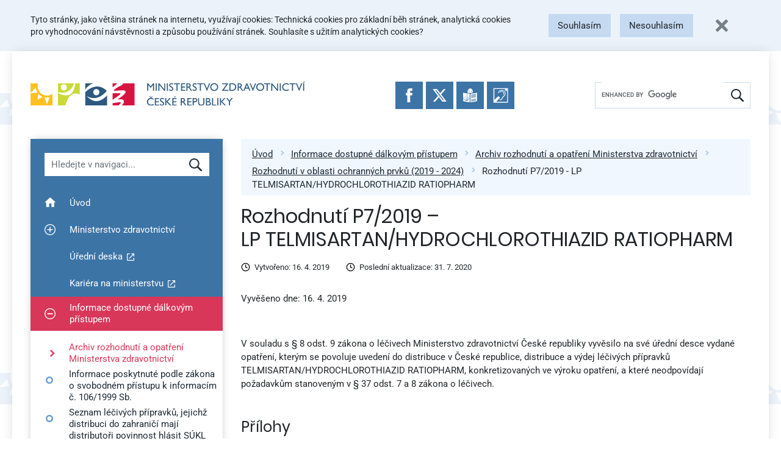

--- FILE ---
content_type: text/html; charset=UTF-8
request_url: https://mzd.gov.cz/rozhodnuti-p7-2019-lp-telmisartan-hydrochlorothiazid-ratiopharm/
body_size: 19198
content:
<!doctype html>
<html lang="cs" prefix="og: http://ogp.me/ns# fb: http://ogp.me/ns/fb#">
<head>
    <meta charset="UTF-8">
    <meta name="viewport" content="width=device-width, initial-scale=1, shrink-to-fit=no">
    <link rel="apple-touch-icon" sizes="180x180" href="/wp-content/themes/mzcr/favicons/apple-touch-icon.png">
    <link rel="icon" type="image/png" sizes="32x32" href="/wp-content/themes/mzcr/favicons/favicon-32x32.png">
    <link rel="icon" type="image/png" sizes="16x16" href="/wp-content/themes/mzcr/favicons/favicon-16x16.png">
    <link rel="manifest" href="/wp-content/themes/mzcr/favicons/site.webmanifest">
    <link rel="mask-icon" href="/wp-content/themes/mzcr/favicons/safari-pinned-tab.svg" color="#4582b9">
    <link rel="shortcut icon" href="/wp-content/themes/mzcr/favicons/favicon.ico">
    <meta name="msapplication-TileColor" content="#4582b9">
    <meta name="msapplication-config" content="/wp-content/themes/mzcr/favicons/browserconfig.xml">
    <meta name="theme-color" content="#4582b9">
            <script async src="https://www.googletagmanager.com/gtag/js?id=UA-4585701-1"></script>
        <script>
            window.dataLayer = window.dataLayer || [];
            function gtag(){dataLayer.push(arguments);}
            gtag('js', new Date());

                            gtag('consent', 'default', {
                  'ad_storage': 'denied',
                  'analytics_storage': 'denied'
                });
                        gtag('config', 'UA-4585701-1');
        </script>
        <title>Rozhodnutí P7/2019 &#8211; LP TELMISARTAN/HYDROCHLOROTHIAZID RATIOPHARM &#8211; Ministerstvo zdravotnictví</title>
<meta name='robots' content='max-image-preview:large' />
	<style>img:is([sizes="auto" i], [sizes^="auto," i]) { contain-intrinsic-size: 3000px 1500px }</style>
	<link rel="alternate" type="application/rss+xml" title="Ministerstvo zdravotnictví &raquo; RSS zdroj" href="https://mzd.gov.cz/feed/" />
<link rel="alternate" type="application/rss+xml" title="Ministerstvo zdravotnictví &raquo; RSS komentářů" href="https://mzd.gov.cz/comments/feed/" />
<script type="text/javascript">
/* <![CDATA[ */
window._wpemojiSettings = {"baseUrl":"https:\/\/s.w.org\/images\/core\/emoji\/16.0.1\/72x72\/","ext":".png","svgUrl":"https:\/\/s.w.org\/images\/core\/emoji\/16.0.1\/svg\/","svgExt":".svg","source":{"concatemoji":"https:\/\/mzd.gov.cz\/wp-includes\/js\/wp-emoji-release.min.js?ver=6.8.2"}};
/*! This file is auto-generated */
!function(s,n){var o,i,e;function c(e){try{var t={supportTests:e,timestamp:(new Date).valueOf()};sessionStorage.setItem(o,JSON.stringify(t))}catch(e){}}function p(e,t,n){e.clearRect(0,0,e.canvas.width,e.canvas.height),e.fillText(t,0,0);var t=new Uint32Array(e.getImageData(0,0,e.canvas.width,e.canvas.height).data),a=(e.clearRect(0,0,e.canvas.width,e.canvas.height),e.fillText(n,0,0),new Uint32Array(e.getImageData(0,0,e.canvas.width,e.canvas.height).data));return t.every(function(e,t){return e===a[t]})}function u(e,t){e.clearRect(0,0,e.canvas.width,e.canvas.height),e.fillText(t,0,0);for(var n=e.getImageData(16,16,1,1),a=0;a<n.data.length;a++)if(0!==n.data[a])return!1;return!0}function f(e,t,n,a){switch(t){case"flag":return n(e,"\ud83c\udff3\ufe0f\u200d\u26a7\ufe0f","\ud83c\udff3\ufe0f\u200b\u26a7\ufe0f")?!1:!n(e,"\ud83c\udde8\ud83c\uddf6","\ud83c\udde8\u200b\ud83c\uddf6")&&!n(e,"\ud83c\udff4\udb40\udc67\udb40\udc62\udb40\udc65\udb40\udc6e\udb40\udc67\udb40\udc7f","\ud83c\udff4\u200b\udb40\udc67\u200b\udb40\udc62\u200b\udb40\udc65\u200b\udb40\udc6e\u200b\udb40\udc67\u200b\udb40\udc7f");case"emoji":return!a(e,"\ud83e\udedf")}return!1}function g(e,t,n,a){var r="undefined"!=typeof WorkerGlobalScope&&self instanceof WorkerGlobalScope?new OffscreenCanvas(300,150):s.createElement("canvas"),o=r.getContext("2d",{willReadFrequently:!0}),i=(o.textBaseline="top",o.font="600 32px Arial",{});return e.forEach(function(e){i[e]=t(o,e,n,a)}),i}function t(e){var t=s.createElement("script");t.src=e,t.defer=!0,s.head.appendChild(t)}"undefined"!=typeof Promise&&(o="wpEmojiSettingsSupports",i=["flag","emoji"],n.supports={everything:!0,everythingExceptFlag:!0},e=new Promise(function(e){s.addEventListener("DOMContentLoaded",e,{once:!0})}),new Promise(function(t){var n=function(){try{var e=JSON.parse(sessionStorage.getItem(o));if("object"==typeof e&&"number"==typeof e.timestamp&&(new Date).valueOf()<e.timestamp+604800&&"object"==typeof e.supportTests)return e.supportTests}catch(e){}return null}();if(!n){if("undefined"!=typeof Worker&&"undefined"!=typeof OffscreenCanvas&&"undefined"!=typeof URL&&URL.createObjectURL&&"undefined"!=typeof Blob)try{var e="postMessage("+g.toString()+"("+[JSON.stringify(i),f.toString(),p.toString(),u.toString()].join(",")+"));",a=new Blob([e],{type:"text/javascript"}),r=new Worker(URL.createObjectURL(a),{name:"wpTestEmojiSupports"});return void(r.onmessage=function(e){c(n=e.data),r.terminate(),t(n)})}catch(e){}c(n=g(i,f,p,u))}t(n)}).then(function(e){for(var t in e)n.supports[t]=e[t],n.supports.everything=n.supports.everything&&n.supports[t],"flag"!==t&&(n.supports.everythingExceptFlag=n.supports.everythingExceptFlag&&n.supports[t]);n.supports.everythingExceptFlag=n.supports.everythingExceptFlag&&!n.supports.flag,n.DOMReady=!1,n.readyCallback=function(){n.DOMReady=!0}}).then(function(){return e}).then(function(){var e;n.supports.everything||(n.readyCallback(),(e=n.source||{}).concatemoji?t(e.concatemoji):e.wpemoji&&e.twemoji&&(t(e.twemoji),t(e.wpemoji)))}))}((window,document),window._wpemojiSettings);
/* ]]> */
</script>
<style id='wp-emoji-styles-inline-css' type='text/css'>

	img.wp-smiley, img.emoji {
		display: inline !important;
		border: none !important;
		box-shadow: none !important;
		height: 1em !important;
		width: 1em !important;
		margin: 0 0.07em !important;
		vertical-align: -0.1em !important;
		background: none !important;
		padding: 0 !important;
	}
</style>
<link rel='stylesheet' id='wp-block-library-css' href='https://mzd.gov.cz/wp-includes/css/dist/block-library/style.min.css?ver=6.8.2' type='text/css' media='all' />
<style id='classic-theme-styles-inline-css' type='text/css'>
/*! This file is auto-generated */
.wp-block-button__link{color:#fff;background-color:#32373c;border-radius:9999px;box-shadow:none;text-decoration:none;padding:calc(.667em + 2px) calc(1.333em + 2px);font-size:1.125em}.wp-block-file__button{background:#32373c;color:#fff;text-decoration:none}
</style>
<style id='global-styles-inline-css' type='text/css'>
:root{--wp--preset--aspect-ratio--square: 1;--wp--preset--aspect-ratio--4-3: 4/3;--wp--preset--aspect-ratio--3-4: 3/4;--wp--preset--aspect-ratio--3-2: 3/2;--wp--preset--aspect-ratio--2-3: 2/3;--wp--preset--aspect-ratio--16-9: 16/9;--wp--preset--aspect-ratio--9-16: 9/16;--wp--preset--color--black: #000000;--wp--preset--color--cyan-bluish-gray: #abb8c3;--wp--preset--color--white: #ffffff;--wp--preset--color--pale-pink: #f78da7;--wp--preset--color--vivid-red: #cf2e2e;--wp--preset--color--luminous-vivid-orange: #ff6900;--wp--preset--color--luminous-vivid-amber: #fcb900;--wp--preset--color--light-green-cyan: #7bdcb5;--wp--preset--color--vivid-green-cyan: #00d084;--wp--preset--color--pale-cyan-blue: #8ed1fc;--wp--preset--color--vivid-cyan-blue: #0693e3;--wp--preset--color--vivid-purple: #9b51e0;--wp--preset--gradient--vivid-cyan-blue-to-vivid-purple: linear-gradient(135deg,rgba(6,147,227,1) 0%,rgb(155,81,224) 100%);--wp--preset--gradient--light-green-cyan-to-vivid-green-cyan: linear-gradient(135deg,rgb(122,220,180) 0%,rgb(0,208,130) 100%);--wp--preset--gradient--luminous-vivid-amber-to-luminous-vivid-orange: linear-gradient(135deg,rgba(252,185,0,1) 0%,rgba(255,105,0,1) 100%);--wp--preset--gradient--luminous-vivid-orange-to-vivid-red: linear-gradient(135deg,rgba(255,105,0,1) 0%,rgb(207,46,46) 100%);--wp--preset--gradient--very-light-gray-to-cyan-bluish-gray: linear-gradient(135deg,rgb(238,238,238) 0%,rgb(169,184,195) 100%);--wp--preset--gradient--cool-to-warm-spectrum: linear-gradient(135deg,rgb(74,234,220) 0%,rgb(151,120,209) 20%,rgb(207,42,186) 40%,rgb(238,44,130) 60%,rgb(251,105,98) 80%,rgb(254,248,76) 100%);--wp--preset--gradient--blush-light-purple: linear-gradient(135deg,rgb(255,206,236) 0%,rgb(152,150,240) 100%);--wp--preset--gradient--blush-bordeaux: linear-gradient(135deg,rgb(254,205,165) 0%,rgb(254,45,45) 50%,rgb(107,0,62) 100%);--wp--preset--gradient--luminous-dusk: linear-gradient(135deg,rgb(255,203,112) 0%,rgb(199,81,192) 50%,rgb(65,88,208) 100%);--wp--preset--gradient--pale-ocean: linear-gradient(135deg,rgb(255,245,203) 0%,rgb(182,227,212) 50%,rgb(51,167,181) 100%);--wp--preset--gradient--electric-grass: linear-gradient(135deg,rgb(202,248,128) 0%,rgb(113,206,126) 100%);--wp--preset--gradient--midnight: linear-gradient(135deg,rgb(2,3,129) 0%,rgb(40,116,252) 100%);--wp--preset--font-size--small: 13px;--wp--preset--font-size--medium: 20px;--wp--preset--font-size--large: 36px;--wp--preset--font-size--x-large: 42px;--wp--preset--spacing--20: 0.44rem;--wp--preset--spacing--30: 0.67rem;--wp--preset--spacing--40: 1rem;--wp--preset--spacing--50: 1.5rem;--wp--preset--spacing--60: 2.25rem;--wp--preset--spacing--70: 3.38rem;--wp--preset--spacing--80: 5.06rem;--wp--preset--shadow--natural: 6px 6px 9px rgba(0, 0, 0, 0.2);--wp--preset--shadow--deep: 12px 12px 50px rgba(0, 0, 0, 0.4);--wp--preset--shadow--sharp: 6px 6px 0px rgba(0, 0, 0, 0.2);--wp--preset--shadow--outlined: 6px 6px 0px -3px rgba(255, 255, 255, 1), 6px 6px rgba(0, 0, 0, 1);--wp--preset--shadow--crisp: 6px 6px 0px rgba(0, 0, 0, 1);}:where(.is-layout-flex){gap: 0.5em;}:where(.is-layout-grid){gap: 0.5em;}body .is-layout-flex{display: flex;}.is-layout-flex{flex-wrap: wrap;align-items: center;}.is-layout-flex > :is(*, div){margin: 0;}body .is-layout-grid{display: grid;}.is-layout-grid > :is(*, div){margin: 0;}:where(.wp-block-columns.is-layout-flex){gap: 2em;}:where(.wp-block-columns.is-layout-grid){gap: 2em;}:where(.wp-block-post-template.is-layout-flex){gap: 1.25em;}:where(.wp-block-post-template.is-layout-grid){gap: 1.25em;}.has-black-color{color: var(--wp--preset--color--black) !important;}.has-cyan-bluish-gray-color{color: var(--wp--preset--color--cyan-bluish-gray) !important;}.has-white-color{color: var(--wp--preset--color--white) !important;}.has-pale-pink-color{color: var(--wp--preset--color--pale-pink) !important;}.has-vivid-red-color{color: var(--wp--preset--color--vivid-red) !important;}.has-luminous-vivid-orange-color{color: var(--wp--preset--color--luminous-vivid-orange) !important;}.has-luminous-vivid-amber-color{color: var(--wp--preset--color--luminous-vivid-amber) !important;}.has-light-green-cyan-color{color: var(--wp--preset--color--light-green-cyan) !important;}.has-vivid-green-cyan-color{color: var(--wp--preset--color--vivid-green-cyan) !important;}.has-pale-cyan-blue-color{color: var(--wp--preset--color--pale-cyan-blue) !important;}.has-vivid-cyan-blue-color{color: var(--wp--preset--color--vivid-cyan-blue) !important;}.has-vivid-purple-color{color: var(--wp--preset--color--vivid-purple) !important;}.has-black-background-color{background-color: var(--wp--preset--color--black) !important;}.has-cyan-bluish-gray-background-color{background-color: var(--wp--preset--color--cyan-bluish-gray) !important;}.has-white-background-color{background-color: var(--wp--preset--color--white) !important;}.has-pale-pink-background-color{background-color: var(--wp--preset--color--pale-pink) !important;}.has-vivid-red-background-color{background-color: var(--wp--preset--color--vivid-red) !important;}.has-luminous-vivid-orange-background-color{background-color: var(--wp--preset--color--luminous-vivid-orange) !important;}.has-luminous-vivid-amber-background-color{background-color: var(--wp--preset--color--luminous-vivid-amber) !important;}.has-light-green-cyan-background-color{background-color: var(--wp--preset--color--light-green-cyan) !important;}.has-vivid-green-cyan-background-color{background-color: var(--wp--preset--color--vivid-green-cyan) !important;}.has-pale-cyan-blue-background-color{background-color: var(--wp--preset--color--pale-cyan-blue) !important;}.has-vivid-cyan-blue-background-color{background-color: var(--wp--preset--color--vivid-cyan-blue) !important;}.has-vivid-purple-background-color{background-color: var(--wp--preset--color--vivid-purple) !important;}.has-black-border-color{border-color: var(--wp--preset--color--black) !important;}.has-cyan-bluish-gray-border-color{border-color: var(--wp--preset--color--cyan-bluish-gray) !important;}.has-white-border-color{border-color: var(--wp--preset--color--white) !important;}.has-pale-pink-border-color{border-color: var(--wp--preset--color--pale-pink) !important;}.has-vivid-red-border-color{border-color: var(--wp--preset--color--vivid-red) !important;}.has-luminous-vivid-orange-border-color{border-color: var(--wp--preset--color--luminous-vivid-orange) !important;}.has-luminous-vivid-amber-border-color{border-color: var(--wp--preset--color--luminous-vivid-amber) !important;}.has-light-green-cyan-border-color{border-color: var(--wp--preset--color--light-green-cyan) !important;}.has-vivid-green-cyan-border-color{border-color: var(--wp--preset--color--vivid-green-cyan) !important;}.has-pale-cyan-blue-border-color{border-color: var(--wp--preset--color--pale-cyan-blue) !important;}.has-vivid-cyan-blue-border-color{border-color: var(--wp--preset--color--vivid-cyan-blue) !important;}.has-vivid-purple-border-color{border-color: var(--wp--preset--color--vivid-purple) !important;}.has-vivid-cyan-blue-to-vivid-purple-gradient-background{background: var(--wp--preset--gradient--vivid-cyan-blue-to-vivid-purple) !important;}.has-light-green-cyan-to-vivid-green-cyan-gradient-background{background: var(--wp--preset--gradient--light-green-cyan-to-vivid-green-cyan) !important;}.has-luminous-vivid-amber-to-luminous-vivid-orange-gradient-background{background: var(--wp--preset--gradient--luminous-vivid-amber-to-luminous-vivid-orange) !important;}.has-luminous-vivid-orange-to-vivid-red-gradient-background{background: var(--wp--preset--gradient--luminous-vivid-orange-to-vivid-red) !important;}.has-very-light-gray-to-cyan-bluish-gray-gradient-background{background: var(--wp--preset--gradient--very-light-gray-to-cyan-bluish-gray) !important;}.has-cool-to-warm-spectrum-gradient-background{background: var(--wp--preset--gradient--cool-to-warm-spectrum) !important;}.has-blush-light-purple-gradient-background{background: var(--wp--preset--gradient--blush-light-purple) !important;}.has-blush-bordeaux-gradient-background{background: var(--wp--preset--gradient--blush-bordeaux) !important;}.has-luminous-dusk-gradient-background{background: var(--wp--preset--gradient--luminous-dusk) !important;}.has-pale-ocean-gradient-background{background: var(--wp--preset--gradient--pale-ocean) !important;}.has-electric-grass-gradient-background{background: var(--wp--preset--gradient--electric-grass) !important;}.has-midnight-gradient-background{background: var(--wp--preset--gradient--midnight) !important;}.has-small-font-size{font-size: var(--wp--preset--font-size--small) !important;}.has-medium-font-size{font-size: var(--wp--preset--font-size--medium) !important;}.has-large-font-size{font-size: var(--wp--preset--font-size--large) !important;}.has-x-large-font-size{font-size: var(--wp--preset--font-size--x-large) !important;}
:where(.wp-block-post-template.is-layout-flex){gap: 1.25em;}:where(.wp-block-post-template.is-layout-grid){gap: 1.25em;}
:where(.wp-block-columns.is-layout-flex){gap: 2em;}:where(.wp-block-columns.is-layout-grid){gap: 2em;}
:root :where(.wp-block-pullquote){font-size: 1.5em;line-height: 1.6;}
</style>
<link rel='stylesheet' id='editor-style-shared-css' href='https://mzd.gov.cz/wp-content/themes/mzcr/css/editor-style-shared.css?ver=1.0' type='text/css' media='all' />
<link rel='stylesheet' id='ui-css' href='https://mzd.gov.cz/wp-content/themes/mzcr/css/ui.prod.css?ver=1767183201' type='text/css' media='all' />
<link rel='stylesheet' id='jquery-fancybox-css' href='https://mzd.gov.cz/wp-content/themes/mzcr/css/jquery.fancybox.min.css?ver=1.1' type='text/css' media='all' />
<script type="text/javascript" src="https://mzd.gov.cz/wp-includes/js/jquery/jquery.min.js?ver=3.7.1" id="jquery-core-js"></script>
<script type="text/javascript" src="https://mzd.gov.cz/wp-includes/js/jquery/jquery-migrate.min.js?ver=3.4.1" id="jquery-migrate-js"></script>
<link rel="https://api.w.org/" href="https://mzd.gov.cz/wp-json/" /><link rel="alternate" title="JSON" type="application/json" href="https://mzd.gov.cz/wp-json/wp/v2/posts/131153" /><link rel="EditURI" type="application/rsd+xml" title="RSD" href="https://mzd.gov.cz/xmlrpc.php?rsd" />
<meta name="generator" content="WordPress 6.8.2" />
<link rel="canonical" href="https://mzd.gov.cz/rozhodnuti-p7-2019-lp-telmisartan-hydrochlorothiazid-ratiopharm/" />
<link rel='shortlink' href='https://mzd.gov.cz/?p=131153' />
<link rel="alternate" title="oEmbed (JSON)" type="application/json+oembed" href="https://mzd.gov.cz/wp-json/oembed/1.0/embed?url=https%3A%2F%2Fmzd.gov.cz%2Frozhodnuti-p7-2019-lp-telmisartan-hydrochlorothiazid-ratiopharm%2F" />
<link rel="alternate" title="oEmbed (XML)" type="text/xml+oembed" href="https://mzd.gov.cz/wp-json/oembed/1.0/embed?url=https%3A%2F%2Fmzd.gov.cz%2Frozhodnuti-p7-2019-lp-telmisartan-hydrochlorothiazid-ratiopharm%2F&#038;format=xml" />

<!-- START - Open Graph and Twitter Card Tags 3.3.5 -->
 <!-- Facebook Open Graph -->
  <meta property="og:locale" content="cs_CZ"/>
  <meta property="og:site_name" content="Ministerstvo zdravotnictví"/>
  <meta property="og:title" content="Rozhodnutí P7/2019 - LP TELMISARTAN/HYDROCHLOROTHIAZID RATIOPHARM"/>
  <meta property="og:url" content="https://mzd.gov.cz/rozhodnuti-p7-2019-lp-telmisartan-hydrochlorothiazid-ratiopharm/"/>
  <meta property="og:type" content="article"/>
  <meta property="og:description" content="Vyvěšeno dne: 16. 4. 2019
 
V souladu s § 8 odst. 9 zákona o léčivech Ministerstvo zdravotnictví České republiky vyvěsilo na své úřední desce vydané opatření, kterým se povoluje uvedení do distribuce v České republice, distribuce a výdej léčivých přípravků TELMISARTAN/HYDROCHLOROTHIAZID RATIOPHARM"/>
  <meta property="og:image" content="/wp-content/themes/mzcr/img/mzcr-share.jpg"/>
  <meta property="og:image:url" content="/wp-content/themes/mzcr/img/mzcr-share.jpg"/>
  <meta property="article:published_time" content="2019-04-16T00:00:00+02:00"/>
  <meta property="article:modified_time" content="2020-07-31T14:43:13+02:00" />
  <meta property="og:updated_time" content="2020-07-31T14:43:13+02:00" />
  <meta property="article:section" content="Rozhodnutí v oblasti ochranných prvků (2019 - 2024)"/>
  <meta property="article:publisher" content="https://www.facebook.com/mzcr.cz/"/>
 <!-- Google+ / Schema.org -->
  <meta itemprop="name" content="Rozhodnutí P7/2019 - LP TELMISARTAN/HYDROCHLOROTHIAZID RATIOPHARM"/>
  <meta itemprop="headline" content="Rozhodnutí P7/2019 - LP TELMISARTAN/HYDROCHLOROTHIAZID RATIOPHARM"/>
  <meta itemprop="description" content="Vyvěšeno dne: 16. 4. 2019
 
V souladu s § 8 odst. 9 zákona o léčivech Ministerstvo zdravotnictví České republiky vyvěsilo na své úřední desce vydané opatření, kterým se povoluje uvedení do distribuce v České republice, distribuce a výdej léčivých přípravků TELMISARTAN/HYDROCHLOROTHIAZID RATIOPHARM"/>
  <meta itemprop="image" content="/wp-content/themes/mzcr/img/mzcr-share.jpg"/>
  <meta itemprop="datePublished" content="2019-04-16"/>
  <meta itemprop="dateModified" content="2020-07-31T14:43:13+02:00" />
  <meta itemprop="author" content="Web Admin"/>
  <!--<meta itemprop="publisher" content="Ministerstvo zdravotnictví"/>--> <!-- To solve: The attribute publisher.itemtype has an invalid value -->
 <!-- Twitter Cards -->
  <meta name="twitter:title" content="Rozhodnutí P7/2019 - LP TELMISARTAN/HYDROCHLOROTHIAZID RATIOPHARM"/>
  <meta name="twitter:url" content="https://mzd.gov.cz/rozhodnuti-p7-2019-lp-telmisartan-hydrochlorothiazid-ratiopharm/"/>
  <meta name="twitter:description" content="Vyvěšeno dne: 16. 4. 2019
 
V souladu s § 8 odst. 9 zákona o léčivech Ministerstvo zdravotnictví České republiky vyvěsilo na své úřední desce vydané opatření, kterým se povoluje uvedení do distribuce v České republice, distribuce a výdej léčivých přípravků TELMISARTAN/HYDROCHLOROTHIAZID RATIOPHARM"/>
  <meta name="twitter:image" content="/wp-content/themes/mzcr/img/mzcr-share.jpg"/>
  <meta name="twitter:card" content="summary_large_image"/>
  <meta name="twitter:site" content="@https://twitter.com/zdravkoonline?lang=cs"/>
 <!-- SEO -->
 <!-- Misc. tags -->
 <!-- is_singular -->
<!-- END - Open Graph and Twitter Card Tags 3.3.5 -->
	
</head>

<body class="wp-singular post-template-default single single-post postid-131153 single-format-standard wp-theme-mzcr no-sidebar">

<div id="fb-root"></div>
<script async defer crossorigin="anonymous" src="https://connect.facebook.net/en_US/sdk.js#xfbml=1&version=v18.0" nonce="pGvSwY4Y"></script>


<a class="quick-link" href="#lc">Přeskočit na menu</a>
<a class="quick-link" href="#content">Přeskočit na obsah</a>
<a class="quick-link" href="#footer">Přeskočit na patičku stránky</a>


<div id="cookie-bar"></div>

<div id="page" class="container px-0 px-md-3">
    <nav class="navbar d-flex flex-lg-row" id="navbar" role="navigation">
        
        <a class="navbar-brand align-self-center mr-3" href="/">
            <img src="https://mzd.gov.cz/wp-content/themes/mzcr/img/logo-cs.svg" alt="Ministerstvo zdravotnictví České republiky" height="46" width="537" class="d-none d-md-inline logo-long">
            <img src="https://mzd.gov.cz/wp-content/themes/mzcr/img/logo-cs-short.svg" alt="Ministerstvo zdravotnictví České republiky" height="60" width="137" class="d-md-none">
        </a>

        <div class="social-icons">
            <a href="https://www.facebook.com/mzcr.cz/" target="_blank"
                onclick="ga('send', 'event', 'Patička', 'Kliknutí: Ikona FB');">
                <img src="https://mzd.gov.cz/wp-content/themes/mzcr/img/icons/facebook.svg" alt="Facebook">
            </a>
            <a href="https://x.com/zdravkoonline" target="_blank"
                onclick="ga('send', 'event', 'Patička', 'Kliknutí: Ikona Twitter');">
                <img src="https://mzd.gov.cz/wp-content/themes/mzcr/img/icons/x.svg" alt="Twitter">
            </a>
            <a href="/informace-ve-snadnem-cteni/" target="_self"
                onclick="ga('send', 'event', 'Patička', 'Kliknutí: Ikona Snadne cteni');">
                <img src="https://mzd.gov.cz/wp-content/themes/mzcr/img/icons/easytoread.svg" alt="Informace ve snadném čtení">
            </a>
            <a href="https://mzcr.infolinky.textcom.cz/app/" target="_blank"
                onclick="ga('send', 'event', 'Patička', 'Kliknutí: Ikona Neslysici');">
                <img src="https://mzd.gov.cz/wp-content/themes/mzcr/img/icons/neslysici.svg" alt="Textový hovor s přepisem">
            </a>
        </div>

        
        <div id="search-wrapper">
            <div class="d-flex d-lg-none w-100">
                <a href="#" class="navbar-toggler collapsed flex-grow-1" type="button" data-toggle="collapse" data-target="#menu-wrapper" aria-controls="menu-wrapper" aria-expanded="false">
                    <span class="toggler-icon toggler-icon-hamburger"><span></span></span>
                    <span class="toggler-text">Zobrazit navigaci</span>
                </a>
                <a href="#" class="search-toggler collapsed flex-grow-1" type="button" data-toggle="collapse" data-target="#search" aria-controls="search" aria-expanded="false">
                    <div class="toggler-icon"><img src="https://mzd.gov.cz/wp-content/themes/mzcr/img/icons/magnify-white.svg" alt="" width="15" height="15"></div>
                    <div class="toggler-text">Hledat</div>
                </a>
            </div>
            
            <div id="search" class="d-none d-lg-flex align-self-center" role="search">
                <div class="gcse-searchbox-only" data-resultsUrl="/vyhledavani/"></div>
            </div>

        </div>
    </nav>


<div class="container" id="content-wrapper">
	<div id="lc">
		<div id="menu-wrapper" class="d-none d-lg-block" role="navigation" aria-label="Hlavní navigace">
	<div id="menu-filter-wrapper" class="p-3 p-lg-4">
        <label for="menu-filter" class="visually-hidden">Hledat v navigaci</label>
		<input type="text" id="menu-filter" placeholder="Hledejte v navigaci..." class="form-control">

		<div id="menu-cancel-search" style="display: none;">
			<a href="#" class="d-flex align-items-center" onclick="menuCancelSearch(this); return false;">
				<img src="https://mzd.gov.cz/wp-content/themes/mzcr/img/icons/white-cross.svg" width="14" height="14" class="mr-3" alt="X">
				Zrušit hledání a zobrazit<br>zpět celé menu			</a>
		</div>
	</div>
	<ul id="menu-filter-results"></ul>
	<div class="navbar-collapse align-items-stretch" id="menu-item-wrapper">
	    <ul id="menu-hlavni-menu" class="menu"><li id="menu-item-33" class="menu-item menu-item-type-custom menu-item-object-custom menu-item-33 nav-item"><a class="nav-link"  href="/" data-searchable="uvod" data-title="Úvod"><span class="plusminus"></span><span class="menu-link-text">Úvod</span></a></li>
<li id="menu-item-201" class="menu-item menu-item-type-custom menu-item-object-custom menu-item-has-children menu-item-201 menu-item-has-children nav-item"><a class="nav-link"  href="#" class="menu-link-parent" data-searchable="ministerstvo zdravotnictvi" data-title="Ministerstvo zdravotnictví"><button class="plusminus"><span class="visually-hidden">Zobrazit podmenu pro Ministerstvo zdravotnictví</span></button><span class="menu-link-text">Ministerstvo zdravotnictví</span></a>
<ul class="sub-menu">
	<li id="menu-item-232" class="menu-item menu-item-type-taxonomy menu-item-object-category menu-item-232 nav-item"><a  href="https://mzd.gov.cz/category/ministerstvo-zdravotnictvi/o-ministerstvu/" data-searchable="o ministerstvu" data-title="O ministerstvu"><span class="plusminus"></span><span class="menu-link-text">O ministerstvu</span></a></li>
	<li id="menu-item-135245" class="menu-item menu-item-type-post_type menu-item-object-post menu-item-135245 nav-item"><a  href="https://mzd.gov.cz/povinne-zverejnovane-informace/" data-searchable="povinne zverejnovane informace" data-title="Povinně zveřejňované informace"><span class="plusminus"></span><span class="menu-link-text">Povinně zveřejňované informace</span></a></li>
	<li id="menu-item-183216" class="menu-item menu-item-type-post_type menu-item-object-post menu-item-183216 nav-item"><a  href="https://mzd.gov.cz/pravidla-pro-poskytnuti-zastity-ministerstvem-zdravotnictvi/" data-searchable="pravidla pro poskytnuti zastity" data-title="Pravidla pro poskytnutí záštity"><span class="plusminus"></span><span class="menu-link-text">Pravidla pro poskytnutí záštity</span></a></li>
	<li id="menu-item-133306" class="menu-item menu-item-type-taxonomy menu-item-object-category menu-item-133306 nav-item"><a  href="https://mzd.gov.cz/category/ministerstvo-zdravotnictvi/statni-sluzba/" data-searchable="statni sluzba" data-title="Státní služba"><span class="plusminus"></span><span class="menu-link-text">Státní služba</span></a></li>
	<li id="menu-item-135252" class="menu-item menu-item-type-custom menu-item-object-custom menu-item-135252 nav-item"><a  href="https://opendata.mzcr.cz" data-searchable="otevrena data" data-title="Otevřená data"><span class="plusminus"></span><span class="menu-link-text">Otevřená data</span></a></li>
	<li id="menu-item-133314" class="menu-item menu-item-type-taxonomy menu-item-object-category menu-item-133314 nav-item"><a  href="https://mzd.gov.cz/category/ministerstvo-zdravotnictvi/staze-na-ministerstvu/" data-searchable="staze na ministerstvu" data-title="Stáže na ministerstvu"><span class="plusminus"></span><span class="menu-link-text">Stáže na&nbsp;ministerstvu</span></a></li>
	<li id="menu-item-133308" class="menu-item menu-item-type-taxonomy menu-item-object-category menu-item-133308 nav-item"><a  href="https://mzd.gov.cz/category/ministerstvo-zdravotnictvi/schvaleny-rozpocet-kap-335/" data-searchable="schvaleny rozpocet kap. 335" data-title="Schválený rozpočet kap. 335"><span class="plusminus"></span><span class="menu-link-text">Schválený rozpočet kap. 335</span></a></li>
	<li id="menu-item-196" class="menu-item menu-item-type-taxonomy menu-item-object-category menu-item-196 nav-item"><a  href="https://mzd.gov.cz/category/ministerstvo-zdravotnictvi/zaverecny-ucet-kap-335/" data-searchable="zaverecny ucet kap. 335" data-title="Závěrečný účet kap. 335"><span class="plusminus"></span><span class="menu-link-text">Závěrečný účet kap. 335</span></a></li>
	<li id="menu-item-151351" class="menu-item menu-item-type-custom menu-item-object-custom menu-item-151351 nav-item"><a  href="https://monitor.statnipokladna.cz/kapitola/335/prehled?rad=t&amp;obdobi=2103" data-searchable="rozpocet po zmenach" data-title="Rozpočet po změnách"><span class="plusminus"></span><span class="menu-link-text">Rozpočet po&nbsp;změnách</span></a></li>
</ul>
</li>
<li id="menu-item-238" class="menu-item menu-item-type-custom menu-item-object-custom menu-item-238 nav-item"><a class="nav-link"  href="https://eud.mzcr.cz/" data-searchable="uredni deska" data-title="Úřední deska"><span class="plusminus"></span><span class="menu-link-text">Úřední deska</span></a></li>
<li id="menu-item-192101" class="menu-item menu-item-type-custom menu-item-object-custom menu-item-192101 nav-item"><a class="nav-link"  href="https://kariera.mzcr.cz" data-searchable="kariera na ministerstvu" data-title="Kariéra na ministerstvu"><span class="plusminus"></span><span class="menu-link-text">Kariéra na&nbsp;ministerstvu</span></a></li>
<li id="menu-item-211670" class="menu-item menu-item-type-taxonomy menu-item-object-category current-post-ancestor menu-item-has-children menu-item-211670 menu-item-has-children nav-item"><a class="nav-link"  href="https://mzd.gov.cz/category/informace-dostupne-dalkovym-pristupem/" class="menu-link-parent" data-searchable="informace dostupne dalkovym pristupem" data-title="Informace dostupné dálkovým přístupem"><button class="plusminus"><span class="visually-hidden">Zobrazit podmenu pro Informace dostupné dálkovým přístupem</span></button><span class="menu-link-text">Informace dostupné dálkovým přístupem</span></a>
<ul class="sub-menu">
	<li id="menu-item-211678" class="menu-item menu-item-type-taxonomy menu-item-object-category current-post-ancestor menu-item-211678 nav-item"><a  href="https://mzd.gov.cz/category/informace-dostupne-dalkovym-pristupem/rozhodnuti-ministerstva-zdravotnictvi/" data-searchable="archiv rozhodnuti a opatreni ministerstva zdravotnictvi" data-title="Archiv rozhodnutí a opatření Ministerstva zdravotnictví"><span class="plusminus"></span><span class="menu-link-text">Archiv rozhodnutí a&nbsp;opatření Ministerstva zdravotnictví</span></a></li>
	<li id="menu-item-245" class="menu-item menu-item-type-taxonomy menu-item-object-category menu-item-245 nav-item"><a  href="https://mzd.gov.cz/category/informace-dostupne-dalkovym-pristupem/prehled-poskytnutych-informaci-podle-zakona-c-106-1999-sb/" data-searchable="informace poskytnute podle zakona o svobodnem pristupu k informacim c. 106/1999 sb." data-title="Informace poskytnuté podle zákona o svobodném přístupu k informacím č. 106/1999 Sb."><span class="plusminus"></span><span class="menu-link-text">Informace poskytnuté podle zákona o&nbsp;svobodném přístupu k&nbsp;informacím č. 106/1999 Sb.</span></a></li>
	<li id="menu-item-211788" class="menu-item menu-item-type-post_type menu-item-object-post menu-item-211788 nav-item"><a  href="https://mzd.gov.cz/seznam-lecivych-pripravku-jejichz-distribuci-do-zahranici-maji-distributori-povinnost-hlasit-statnimu-ustavu-pro-kontrolu-leciv/" data-searchable="seznam lecivych pripravku, jejichz distribuci do zahranici maji distributori povinnost hlasit sukl" data-title="Seznam léčivých přípravků, jejichž distribuci do zahraničí mají distributoři povinnost hlásit SÚKL"><span class="plusminus"></span><span class="menu-link-text">Seznam léčivých přípravků, jejichž distribuci do zahraničí mají distributoři povinnost hlásit SÚKL</span></a></li>
	<li id="menu-item-240" class="menu-item menu-item-type-taxonomy menu-item-object-category menu-item-240 nav-item"><a  href="https://mzd.gov.cz/category/informace-dostupne-dalkovym-pristupem/faktury/" data-searchable="seznam uhrazenych faktur" data-title="Seznam uhrazených faktur"><span class="plusminus"></span><span class="menu-link-text">Seznam uhrazených faktur</span></a></li>
	<li id="menu-item-186216" class="menu-item menu-item-type-custom menu-item-object-custom menu-item-186216 nav-item"><a  href="https://tenderarena.cz/dodavatel/seznam-profilu-zadavatelu/detail/Z0001163" data-searchable="verejne zakazky" data-title="Veřejné zakázky"><span class="plusminus"></span><span class="menu-link-text">Veřejné zakázky</span></a></li>
	<li id="menu-item-242" class="menu-item menu-item-type-taxonomy menu-item-object-category menu-item-242 nav-item"><a  href="https://mzd.gov.cz/category/informace-dostupne-dalkovym-pristupem/vyberova-rizeni-podle-zakona-vzp/" data-searchable="vyberova rizeni podle zakona o verejnem zdravotnim pojisteni" data-title="Výběrová řízení podle zákona o veřejném zdravotním pojištění"><span class="plusminus"></span><span class="menu-link-text">Výběrová řízení podle zákona o&nbsp;veřejném zdravotním pojištění</span></a></li>
</ul>
</li>
<li id="menu-item-133012" class="menu-item menu-item-type-post_type menu-item-object-post menu-item-has-children menu-item-133012 menu-item-has-children nav-item"><a class="nav-link"  href="https://mzd.gov.cz/tiskove-centrum-kontakty/" class="menu-link-parent" data-searchable="tiskove centrum" data-title="Tiskové centrum"><button class="plusminus"><span class="visually-hidden">Zobrazit podmenu pro Tiskové centrum</span></button><span class="menu-link-text">Tiskové centrum</span></a>
<ul class="sub-menu">
	<li id="menu-item-254" class="menu-item menu-item-type-taxonomy menu-item-object-tiskove_zpravy_kategorie menu-item-254 nav-item"><a  href="https://mzd.gov.cz/tiskove-centrum/tiskove-zpravy/" data-searchable="tiskove zpravy" data-title="Tiskové zprávy"><span class="plusminus"></span><span class="menu-link-text">Tiskové zprávy</span></a></li>
	<li id="menu-item-219232" class="menu-item menu-item-type-taxonomy menu-item-object-category menu-item-219232 nav-item"><a  href="https://mzd.gov.cz/category/nasi-lide-v-mediich/" data-searchable="nasi lide v mediich" data-title="Naši lidé v médiích"><span class="plusminus"></span><span class="menu-link-text">Naši lidé v&nbsp;médiích</span></a></li>
	<li id="menu-item-253" class="menu-item menu-item-type-taxonomy menu-item-object-tiskove_zpravy_kategorie menu-item-253 nav-item"><a  href="https://mzd.gov.cz/tiskove-centrum/reakce-na-nepresnosti/" data-searchable="reakce na nepresnosti" data-title="Reakce na nepřesnosti"><span class="plusminus"></span><span class="menu-link-text">Reakce na&nbsp;nepřesnosti</span></a></li>
	<li id="menu-item-207435" class="menu-item menu-item-type-custom menu-item-object-custom menu-item-207435 nav-item"><a  href="https://www.nzip.cz/data/2101-covid-19-chripka-denni-reporting-datovy-souhrn" data-searchable="reporting pro covid-19 a chripku" data-title="Reporting pro covid-19 a chřipku"><span class="plusminus"></span><span class="menu-link-text">Reporting pro covid-19 a&nbsp;chřipku</span></a></li>
</ul>
</li>
<li id="menu-item-104010" class="menu-item menu-item-type-taxonomy menu-item-object-category menu-item-has-children menu-item-104010 menu-item-has-children nav-item"><a class="nav-link"  href="https://mzd.gov.cz/category/agendy-ministerstva/" class="menu-link-parent" data-searchable="agendy ministerstva" data-title="Agendy ministerstva"><button class="plusminus"><span class="visually-hidden">Zobrazit podmenu pro Agendy ministerstva</span></button><span class="menu-link-text">Agendy ministerstva</span></a>
<ul class="sub-menu">
	<li id="menu-item-186002" class="menu-item menu-item-type-taxonomy menu-item-object-category menu-item-186002 nav-item"><a  href="https://mzd.gov.cz/category/agendy-ministerstva/cesky-inspektorat-lazni-a-zridel-cil/" data-searchable="cesky inspektorat lazni a zridel" data-title="Český inspektorát lázní a zřídel"><span class="plusminus"></span><span class="menu-link-text">Český inspektorát lázní a&nbsp;zřídel</span></a></li>
	<li id="menu-item-104009" class="menu-item menu-item-type-taxonomy menu-item-object-category menu-item-104009 nav-item"><a  href="https://mzd.gov.cz/category/agendy-ministerstva/dobrovolnictvi-ve-zdravotnictvi/" data-searchable="dobrovolnictvi ve zdravotnictvi" data-title="Dobrovolnictví ve zdravotnictví"><span class="plusminus"></span><span class="menu-link-text">Dobrovolnictví ve&nbsp;zdravotnictví</span></a></li>
	<li id="menu-item-186004" class="menu-item menu-item-type-taxonomy menu-item-object-category menu-item-186004 nav-item"><a  href="https://mzd.gov.cz/category/agendy-ministerstva/interni-audit/" data-searchable="interni audit" data-title="Interní audit"><span class="plusminus"></span><span class="menu-link-text">Interní audit</span></a></li>
	<li id="menu-item-186003" class="menu-item menu-item-type-taxonomy menu-item-object-category menu-item-186003 nav-item"><a  href="https://mzd.gov.cz/category/agendy-ministerstva/krizove-rizeni/" data-searchable="krizove rizeni" data-title="Krizové řízení"><span class="plusminus"></span><span class="menu-link-text">Krizové řízení</span></a></li>
	<li id="menu-item-186005" class="menu-item menu-item-type-taxonomy menu-item-object-category menu-item-186005 nav-item"><a  href="https://mzd.gov.cz/category/agendy-ministerstva/kvalita-a-bezpeci-zdravotnich-sluzeb-prava-a-povinnosti-pacientu/" data-searchable="kvalita a bezpeci zdravotnich sluzeb, prava a povinnosti pacientu" data-title="Kvalita a bezpečí zdravotních služeb, práva a povinnosti pacientů"><span class="plusminus"></span><span class="menu-link-text">Kvalita a&nbsp;bezpečí zdravotních služeb, práva a&nbsp;povinnosti pacientů</span></a></li>
	<li id="menu-item-186006" class="menu-item menu-item-type-taxonomy menu-item-object-category menu-item-186006 nav-item"><a  href="https://mzd.gov.cz/category/agendy-ministerstva/leciva/" data-searchable="leciva" data-title="Léčiva"><span class="plusminus"></span><span class="menu-link-text">Léčiva</span></a></li>
	<li id="menu-item-186007" class="menu-item menu-item-type-taxonomy menu-item-object-category menu-item-186007 nav-item"><a  href="https://mzd.gov.cz/category/agendy-ministerstva/navykove-latky-a-prekursory-drog/" data-searchable="navykove latky a prekursory drog" data-title="Návykové látky a prekursory drog"><span class="plusminus"></span><span class="menu-link-text">Návykové látky a&nbsp;prekursory drog</span></a></li>
	<li id="menu-item-215859" class="menu-item menu-item-type-taxonomy menu-item-object-category menu-item-215859 nav-item"><a  href="https://mzd.gov.cz/category/agendy-ministerstva/ochrana-osobnich-udaju-gdpr/" data-searchable="ochrana osobnich udaju (gdpr)" data-title="Ochrana osobních údajů (GDPR)"><span class="plusminus"></span><span class="menu-link-text">Ochrana osobních údajů (GDPR)</span></a></li>
	<li id="menu-item-186008" class="menu-item menu-item-type-taxonomy menu-item-object-category menu-item-186008 nav-item"><a  href="https://mzd.gov.cz/category/agendy-ministerstva/zdravotnicke-prostredky/" data-searchable="zdravotnicke prostredky" data-title="Zdravotnické prostředky"><span class="plusminus"></span><span class="menu-link-text">Zdravotnické prostředky</span></a></li>
	<li id="menu-item-186009" class="menu-item menu-item-type-taxonomy menu-item-object-category menu-item-186009 nav-item"><a  href="https://mzd.gov.cz/category/agendy-ministerstva/zdravotni-pojisteni/" data-searchable="zdravotni pojisteni" data-title="Zdravotní pojištění"><span class="plusminus"></span><span class="menu-link-text">Zdravotní pojištění</span></a></li>
	<li id="menu-item-186011" class="menu-item menu-item-type-taxonomy menu-item-object-category menu-item-186011 nav-item"><a  href="https://mzd.gov.cz/category/agendy-ministerstva/zdravotni-sluzby-agendy-ministerstva/" data-searchable="zdravotni sluzby" data-title="Zdravotní služby"><span class="plusminus"></span><span class="menu-link-text">Zdravotní služby</span></a></li>
</ul>
</li>
<li id="menu-item-186001" class="menu-item menu-item-type-taxonomy menu-item-object-category menu-item-has-children menu-item-186001 menu-item-has-children nav-item"><a class="nav-link"  href="https://mzd.gov.cz/category/dotace-a-programove-financovani/" class="menu-link-parent" data-searchable="dotace a programove financovani" data-title="Dotace a programové financování"><button class="plusminus"><span class="visually-hidden">Zobrazit podmenu pro Dotace a programové financování</span></button><span class="menu-link-text">Dotace a&nbsp;programové financování</span></a>
<ul class="sub-menu">
	<li id="menu-item-215027" class="menu-item menu-item-type-taxonomy menu-item-object-category menu-item-215027 nav-item"><a  href="https://mzd.gov.cz/category/dotace-a-programove-financovani/narodni-dotacni-programy-2026/" data-searchable="narodni dotacni programy 2026" data-title="Národní dotační programy 2026"><span class="plusminus"></span><span class="menu-link-text">Národní dotační programy 2026</span></a></li>
	<li id="menu-item-204933" class="menu-item menu-item-type-taxonomy menu-item-object-category menu-item-204933 nav-item"><a  href="https://mzd.gov.cz/category/dotace-a-programove-financovani/narodni-dotacni-programy-pro-rok-2025/" data-searchable="narodni dotacni programy 2025" data-title="Národní dotační programy 2025"><span class="plusminus"></span><span class="menu-link-text">Národní dotační programy 2025</span></a></li>
	<li id="menu-item-191691" class="menu-item menu-item-type-taxonomy menu-item-object-category menu-item-191691 nav-item"><a  href="https://mzd.gov.cz/category/dotace-a-programove-financovani/narodni-dotacni-programy-pro-rok-2024/" data-searchable="narodni dotacni programy 2024" data-title="Národní dotační programy 2024"><span class="plusminus"></span><span class="menu-link-text">Národní dotační programy 2024</span></a></li>
	<li id="menu-item-215028" class="menu-item menu-item-type-custom menu-item-object-custom menu-item-has-children menu-item-215028 menu-item-has-children nav-item"><a  href="#" class="menu-link-parent" data-searchable="archiv dotacnich programu" data-title="Archiv dotačních programů"><button class="plusminus"><span class="visually-hidden">Zobrazit podmenu pro Archiv dotačních programů</span></button><span class="menu-link-text">Archiv dotačních programů</span></a>
	<ul class="sub-menu">
		<li id="menu-item-175317" class="menu-item menu-item-type-taxonomy menu-item-object-category menu-item-175317 nav-item"><a  href="https://mzd.gov.cz/category/dotace-a-programove-financovani/narodni-dotacni-programy-pro-rok-2023/" data-searchable="archiv programu 2023" data-title="Archiv programů 2023"><span class="plusminus"></span><span class="menu-link-text">Archiv programů 2023</span></a></li>
		<li id="menu-item-155830" class="menu-item menu-item-type-taxonomy menu-item-object-category menu-item-155830 nav-item"><a  href="https://mzd.gov.cz/category/dotace-a-programove-financovani/narodni-dotacni-programy-pro-rok-2022/" data-searchable="archiv programu 2022" data-title="Archiv programů 2022"><span class="plusminus"></span><span class="menu-link-text">Archiv programů 2022</span></a></li>
		<li id="menu-item-140380" class="menu-item menu-item-type-taxonomy menu-item-object-category menu-item-140380 nav-item"><a  href="https://mzd.gov.cz/category/dotace-a-programove-financovani/narodni-dotacni-programy-pro-rok-2021/" data-searchable="archiv programu 2021" data-title="Archiv programů 2021"><span class="plusminus"></span><span class="menu-link-text">Archiv programů 2021</span></a></li>
		<li id="menu-item-135620" class="menu-item menu-item-type-taxonomy menu-item-object-category menu-item-135620 nav-item"><a  href="https://mzd.gov.cz/category/dotace-a-programove-financovani/narodni-dotacni-programy/" data-searchable="archiv programu 2020" data-title="Archiv programů 2020"><span class="plusminus"></span><span class="menu-link-text">Archiv programů 2020</span></a></li>
		<li id="menu-item-135626" class="menu-item menu-item-type-taxonomy menu-item-object-category menu-item-135626 nav-item"><a  href="https://mzd.gov.cz/category/dotace-a-programove-financovani/narodni-dotacni-programy/archiv-programu-2019/" data-searchable="archiv programu 2019" data-title="Archiv programů 2019"><span class="plusminus"></span><span class="menu-link-text">Archiv programů 2019</span></a></li>
		<li id="menu-item-135627" class="menu-item menu-item-type-taxonomy menu-item-object-category menu-item-135627 nav-item"><a  href="https://mzd.gov.cz/category/dotace-a-programove-financovani/narodni-dotacni-programy/archiv-programu-2018/" data-searchable="archiv programu 2018" data-title="Archiv programů 2018"><span class="plusminus"></span><span class="menu-link-text">Archiv programů 2018</span></a></li>
		<li id="menu-item-136368" class="menu-item menu-item-type-taxonomy menu-item-object-category menu-item-136368 nav-item"><a  href="https://mzd.gov.cz/category/dotace-a-fondy/archiv-programu-2017/" data-searchable="archiv programu 2017" data-title="Archiv programů 2017"><span class="plusminus"></span><span class="menu-link-text">Archiv programů 2017</span></a></li>
		<li id="menu-item-136365" class="menu-item menu-item-type-taxonomy menu-item-object-category menu-item-136365 nav-item"><a  href="https://mzd.gov.cz/category/dotace-a-programove-financovani/narodni-dotacni-programy/archiv-programu-2016/" data-searchable="archiv programu 2016" data-title="Archiv programů 2016"><span class="plusminus"></span><span class="menu-link-text">Archiv programů 2016</span></a></li>
		<li id="menu-item-136367" class="menu-item menu-item-type-taxonomy menu-item-object-category menu-item-136367 nav-item"><a  href="https://mzd.gov.cz/category/dotace-a-fondy/archiv-programu-2015/" data-searchable="archiv programu 2015" data-title="Archiv programů 2015"><span class="plusminus"></span><span class="menu-link-text">Archiv programů 2015</span></a></li>
		<li id="menu-item-136366" class="menu-item menu-item-type-taxonomy menu-item-object-category menu-item-136366 nav-item"><a  href="https://mzd.gov.cz/category/dotace-a-fondy/archiv-programu-2014/" data-searchable="archiv programu 2014" data-title="Archiv programů 2014"><span class="plusminus"></span><span class="menu-link-text">Archiv programů 2014</span></a></li>
	</ul>
</li>
	<li id="menu-item-134603" class="menu-item menu-item-type-taxonomy menu-item-object-category menu-item-134603 nav-item"><a  href="https://mzd.gov.cz/category/dotace-a-programove-financovani/investice/" data-searchable="investice" data-title="Investice"><span class="plusminus"></span><span class="menu-link-text">Investice</span></a></li>
</ul>
</li>
<li id="menu-item-135548" class="menu-item menu-item-type-taxonomy menu-item-object-category menu-item-has-children menu-item-135548 menu-item-has-children nav-item"><a class="nav-link"  href="https://mzd.gov.cz/category/evropske-fondy/" class="menu-link-parent" data-searchable="evropske fondy" data-title="Evropské fondy"><button class="plusminus"><span class="visually-hidden">Zobrazit podmenu pro Evropské fondy</span></button><span class="menu-link-text">Evropské fondy</span></a>
<ul class="sub-menu">
	<li id="menu-item-134601" class="menu-item menu-item-type-taxonomy menu-item-object-category menu-item-134601 nav-item"><a  href="https://mzd.gov.cz/category/evropske-fondy/evropsky-hospodarsky-prostor-a-norske-fondy/" data-searchable="evropsky hospodarsky prostor a norske fondy" data-title="Evropský hospodářský prostor a Norské fondy"><span class="plusminus"></span><span class="menu-link-text">Evropský hospodářský prostor a&nbsp;Norské fondy</span></a></li>
	<li id="menu-item-148791" class="menu-item menu-item-type-taxonomy menu-item-object-category menu-item-148791 nav-item"><a  href="https://mzd.gov.cz/category/evropske-fondy/eu-pro-zdravi-eu4health/" data-searchable="eu pro zdravi (eu4health)" data-title="EU pro zdraví (EU4Health)"><span class="plusminus"></span><span class="menu-link-text">EU pro zdraví (EU4Health)</span></a></li>
	<li id="menu-item-135486" class="menu-item menu-item-type-taxonomy menu-item-object-category menu-item-135486 nav-item"><a  href="https://mzd.gov.cz/category/evropske-fondy/program-svycarsko-ceske-spoluprace/" data-searchable="program svycarsko-ceske spoluprace" data-title="Program švýcarsko-české spolupráce"><span class="plusminus"></span><span class="menu-link-text">Program švýcarsko-české spolupráce</span></a></li>
	<li id="menu-item-163822" class="menu-item menu-item-type-taxonomy menu-item-object-category menu-item-163822 nav-item"><a  href="https://mzd.gov.cz/category/evropske-fondy/horizon-2020/" data-searchable="horizon 2020" data-title="Horizon 2020"><span class="plusminus"></span><span class="menu-link-text">Horizon 2020</span></a></li>
	<li id="menu-item-157899" class="menu-item menu-item-type-taxonomy menu-item-object-category menu-item-157899 nav-item"><a  href="https://mzd.gov.cz/category/evropske-fondy/narodni-plan-obnovy/" data-searchable="narodni plan obnovy" data-title="Národní plán obnovy"><span class="plusminus"></span><span class="menu-link-text">Národní plán obnovy</span></a></li>
	<li id="menu-item-135290" class="menu-item menu-item-type-taxonomy menu-item-object-category menu-item-135290 nav-item"><a  href="https://mzd.gov.cz/category/evropske-fondy/operacni-programy-pro-oblast-zdravotnictvi-v-programovem-obdobi-2014-2020/" data-searchable="operacni programy pro oblast zdravotnictvi v programovem obdobi 2014 – 2020" data-title="Operační programy pro oblast zdravotnictví v programovém období 2014 – 2020"><span class="plusminus"></span><span class="menu-link-text">Operační programy pro oblast zdravotnictví v&nbsp;programovém období 2014 – 2020</span></a></li>
	<li id="menu-item-135307" class="menu-item menu-item-type-taxonomy menu-item-object-category menu-item-135307 nav-item"><a  href="https://mzd.gov.cz/category/evropske-fondy/projekty-ministerstva-zdravotnictvi-v-letech-2014-2020/" data-searchable="projekty ministerstva zdravotnictvi v letech 2014 – 2020" data-title="Projekty Ministerstva zdravotnictví v letech 2014 – 2020"><span class="plusminus"></span><span class="menu-link-text">Projekty Ministerstva zdravotnictví v&nbsp;letech 2014 – 2020</span></a></li>
	<li id="menu-item-197727" class="menu-item menu-item-type-taxonomy menu-item-object-category menu-item-197727 nav-item"><a  href="https://mzd.gov.cz/category/evropske-fondy/projekty-ministerstva-zdravotnictvi-v-letech-2021-2027/" data-searchable="projekty ministerstva zdravotnictvi v letech 2021 – 2027" data-title="Projekty Ministerstva zdravotnictví v letech 2021 – 2027"><span class="plusminus"></span><span class="menu-link-text">Projekty Ministerstva zdravotnictví v&nbsp;letech 2021 – 2027</span></a></li>
	<li id="menu-item-135308" class="menu-item menu-item-type-taxonomy menu-item-object-category menu-item-135308 nav-item"><a  href="https://mzd.gov.cz/category/evropske-fondy/projekty-primo-rizenych-organizaci-ministerstva-zdravotnictvi/" data-searchable="projekty primo rizenych organizaci ministerstva zdravotnictvi" data-title="Projekty přímo řízených organizací Ministerstva zdravotnictví"><span class="plusminus"></span><span class="menu-link-text">Projekty přímo řízených organizací Ministerstva zdravotnictví</span></a></li>
	<li id="menu-item-135309" class="menu-item menu-item-type-taxonomy menu-item-object-category menu-item-135309 nav-item"><a  href="https://mzd.gov.cz/category/evropske-fondy/programove-obdobi-v-letech-2021-2027/" data-searchable="programove obdobi v letech 2021 – 2027" data-title="Programové období v letech 2021 – 2027"><span class="plusminus"></span><span class="menu-link-text">Programové období v&nbsp;letech 2021 – 2027</span></a></li>
	<li id="menu-item-144955" class="menu-item menu-item-type-taxonomy menu-item-object-category menu-item-144955 nav-item"><a  href="https://mzd.gov.cz/category/evropske-fondy/react-eu/" data-searchable="react-eu" data-title="REACT-EU"><span class="plusminus"></span><span class="menu-link-text">REACT-EU</span></a></li>
</ul>
</li>
<li id="menu-item-196730" class="menu-item menu-item-type-taxonomy menu-item-object-category menu-item-has-children menu-item-196730 menu-item-has-children nav-item"><a class="nav-link"  href="https://mzd.gov.cz/category/covid-19/" class="menu-link-parent" data-searchable="informace ke covidu-19" data-title="Informace ke covidu-19"><button class="plusminus"><span class="visually-hidden">Zobrazit podmenu pro Informace ke covidu-19</span></button><span class="menu-link-text">Informace ke&nbsp;covidu-19</span></a>
<ul class="sub-menu">
	<li id="menu-item-196716" class="menu-item menu-item-type-taxonomy menu-item-object-category menu-item-196716 nav-item"><a  href="https://mzd.gov.cz/category/covid-19/aktualni-opatreni/" data-searchable="aktualni opatreni a cestovani" data-title="Aktuální opatření a cestování"><span class="plusminus"></span><span class="menu-link-text">Aktuální opatření a&nbsp;cestování</span></a></li>
	<li id="menu-item-197542" class="menu-item menu-item-type-taxonomy menu-item-object-category menu-item-197542 nav-item"><a  href="https://mzd.gov.cz/category/covid-19/certifikaty/" data-searchable="certifikaty" data-title="Certifikáty"><span class="plusminus"></span><span class="menu-link-text">Certifikáty</span></a></li>
	<li id="menu-item-197232" class="menu-item menu-item-type-post_type menu-item-object-post menu-item-197232 nav-item"><a  href="https://mzd.gov.cz/data-a-prehledy/" data-searchable="data a prehledy k covidu-19" data-title="Data a přehledy k covidu-19"><span class="plusminus"></span><span class="menu-link-text">Data a přehledy k&nbsp;covidu-19</span></a></li>
	<li id="menu-item-197541" class="menu-item menu-item-type-post_type menu-item-object-post menu-item-197541 nav-item"><a  href="https://mzd.gov.cz/informacni-linka-1221/" data-searchable="informacni linka 1221" data-title="Informační linka 1221"><span class="plusminus"></span><span class="menu-link-text">Informační linka 1221</span></a></li>
	<li id="menu-item-196718" class="menu-item menu-item-type-taxonomy menu-item-object-category menu-item-196718 nav-item"><a  href="https://mzd.gov.cz/category/covid-19/ockovani-covidportal/" data-searchable="ockovani" data-title="Očkování"><span class="plusminus"></span><span class="menu-link-text">Očkování</span></a></li>
	<li id="menu-item-196719" class="menu-item menu-item-type-taxonomy menu-item-object-category menu-item-196719 nav-item"><a  href="https://mzd.gov.cz/category/covid-19/onemocneni-covid-19/" data-searchable="onemocneni covid-19" data-title="Onemocnění covid-19"><span class="plusminus"></span><span class="menu-link-text">Onemocnění covid-19</span></a></li>
	<li id="menu-item-196720" class="menu-item menu-item-type-taxonomy menu-item-object-category menu-item-196720 nav-item"><a  href="https://mzd.gov.cz/category/covid-19/osoby-se-zdravotnim-postizenim/" data-searchable="osoby se zdravotnim postizenim" data-title="Osoby se zdravotním postižením"><span class="plusminus"></span><span class="menu-link-text">Osoby se&nbsp;zdravotním postižením</span></a></li>
	<li id="menu-item-196721" class="menu-item menu-item-type-post_type menu-item-object-post menu-item-196721 nav-item"><a  href="https://mzd.gov.cz/covid-pro-zdravotniky/" data-searchable="pro zdravotniky" data-title="Pro zdravotníky"><span class="plusminus"></span><span class="menu-link-text">Pro zdravotníky</span></a></li>
	<li id="menu-item-196723" class="menu-item menu-item-type-post_type menu-item-object-post menu-item-196723 nav-item"><a  href="https://mzd.gov.cz/testovani/" data-searchable="testovani" data-title="Testování"><span class="plusminus"></span><span class="menu-link-text">Testování</span></a></li>
</ul>
</li>
<li id="menu-item-104213" class="menu-item menu-item-type-taxonomy menu-item-object-category menu-item-has-children menu-item-104213 menu-item-has-children nav-item"><a class="nav-link"  href="https://mzd.gov.cz/category/mezinarodni-vztahy-a-eu/" class="menu-link-parent" data-searchable="mezinarodni vztahy a eu" data-title="Mezinárodní vztahy a EU"><button class="plusminus"><span class="visually-hidden">Zobrazit podmenu pro Mezinárodní vztahy a EU</span></button><span class="menu-link-text">Mezinárodní vztahy a&nbsp;EU</span></a>
<ul class="sub-menu">
	<li id="menu-item-104210" class="menu-item menu-item-type-taxonomy menu-item-object-category menu-item-104210 nav-item"><a  href="https://mzd.gov.cz/category/mezinarodni-vztahy-a-eu/brexit/" data-searchable="brexit" data-title="Brexit"><span class="plusminus"></span><span class="menu-link-text">Brexit</span></a></li>
	<li id="menu-item-104211" class="menu-item menu-item-type-taxonomy menu-item-object-category menu-item-104211 nav-item"><a  href="https://mzd.gov.cz/category/mezinarodni-vztahy-a-eu/evropska-unie/" data-searchable="evropska unie" data-title="Evropská unie"><span class="plusminus"></span><span class="menu-link-text">Evropská unie</span></a></li>
	<li id="menu-item-104214" class="menu-item menu-item-type-taxonomy menu-item-object-category menu-item-has-children menu-item-104214 menu-item-has-children nav-item"><a  href="https://mzd.gov.cz/category/mezinarodni-vztahy-a-eu/mezinarodni-vztahy/" class="menu-link-parent" data-searchable="mezinarodni vztahy" data-title="Mezinárodní vztahy"><button class="plusminus"><span class="visually-hidden">Zobrazit podmenu pro Mezinárodní vztahy</span></button><span class="menu-link-text">Mezinárodní vztahy</span></a>
	<ul class="sub-menu">
		<li id="menu-item-104212" class="menu-item menu-item-type-taxonomy menu-item-object-category menu-item-104212 nav-item"><a  href="https://mzd.gov.cz/category/mezinarodni-vztahy-a-eu/mezinarodni-vztahy/bilateralni-spoluprace/" data-searchable="bilateralni spoluprace" data-title="Bilaterální spolupráce"><span class="plusminus"></span><span class="menu-link-text">Bilaterální spolupráce</span></a></li>
		<li id="menu-item-104215" class="menu-item menu-item-type-taxonomy menu-item-object-category menu-item-104215 nav-item"><a  href="https://mzd.gov.cz/category/mezinarodni-vztahy-a-eu/mezinarodni-vztahy/mezinarodni-organizace/" data-searchable="mezinarodni organizace" data-title="Mezinárodní organizace"><span class="plusminus"></span><span class="menu-link-text">Mezinárodní organizace</span></a></li>
	</ul>
</li>
	<li id="menu-item-171183" class="menu-item menu-item-type-taxonomy menu-item-object-category menu-item-171183 nav-item"><a  href="https://mzd.gov.cz/category/mezinarodni-vztahy-a-eu/paris/" data-searchable="projekt oecd paris" data-title="Projekt OECD PaRIS"><span class="plusminus"></span><span class="menu-link-text">Projekt OECD PaRIS</span></a></li>
	<li id="menu-item-172965" class="menu-item menu-item-type-taxonomy menu-item-object-category menu-item-has-children menu-item-172965 menu-item-has-children nav-item"><a  href="https://mzd.gov.cz/category/czpres/" class="menu-link-parent" data-searchable="ceske predsednictvi v rade eu" data-title="České předsednictví v Radě EU"><button class="plusminus"><span class="visually-hidden">Zobrazit podmenu pro České předsednictví v Radě EU</span></button><span class="menu-link-text">České předsednictví v&nbsp;Radě EU</span></a>
	<ul class="sub-menu">
		<li id="menu-item-172959" class="menu-item menu-item-type-post_type menu-item-object-post menu-item-172959 nav-item"><a  href="https://mzd.gov.cz/uvodni-slovo-ministra/" data-searchable="uvodni slovo ministra" data-title="Úvodní slovo ministra"><span class="plusminus"></span><span class="menu-link-text">Úvodní slovo ministra</span></a></li>
		<li id="menu-item-172955" class="menu-item menu-item-type-post_type menu-item-object-post menu-item-172955 nav-item"><a  href="https://mzd.gov.cz/priority-v-oblasti-zdravotnictvi/" data-searchable="priority v oblasti zdravotnictvi" data-title="Priority v oblasti zdravotnictví"><span class="plusminus"></span><span class="menu-link-text">Priority v oblasti zdravotnictví</span></a></li>
		<li id="menu-item-172956" class="menu-item menu-item-type-post_type menu-item-object-post menu-item-172956 nav-item"><a  href="https://mzd.gov.cz/kalendar-akci-czpres-2022/" data-searchable="kalendar akci" data-title="Kalendář akcí"><span class="plusminus"></span><span class="menu-link-text">Kalendář akcí</span></a></li>
		<li id="menu-item-172957" class="menu-item menu-item-type-post_type menu-item-object-post menu-item-172957 nav-item"><a  href="https://mzd.gov.cz/akreditace-pro-novinare/" data-searchable="akreditace pro novinare" data-title="Akreditace pro novináře"><span class="plusminus"></span><span class="menu-link-text">Akreditace pro novináře</span></a></li>
	</ul>
</li>
</ul>
</li>
<li id="menu-item-104011" class="menu-item menu-item-type-taxonomy menu-item-object-category menu-item-has-children menu-item-104011 menu-item-has-children nav-item"><a class="nav-link"  href="https://mzd.gov.cz/category/metodiky-a-stanoviska/" class="menu-link-parent" data-searchable="metodiky a stanoviska" data-title="Metodiky a stanoviska"><button class="plusminus"><span class="visually-hidden">Zobrazit podmenu pro Metodiky a stanoviska</span></button><span class="menu-link-text">Metodiky a&nbsp;stanoviska</span></a>
<ul class="sub-menu">
	<li id="menu-item-207136" class="menu-item menu-item-type-taxonomy menu-item-object-category menu-item-207136 nav-item"><a  href="https://mzd.gov.cz/category/metodiky-a-stanoviska/stanoviska-a-metodicke-pokyny-v-oblasti-prav-pacientu/" data-searchable="stanoviska a metodicke pokyny v oblasti prav pacientu" data-title="Stanoviska a metodické pokyny v oblasti práv pacientů"><span class="plusminus"></span><span class="menu-link-text">Stanoviska a&nbsp;metodické pokyny v oblasti práv pacientů</span></a></li>
	<li id="menu-item-104024" class="menu-item menu-item-type-taxonomy menu-item-object-category menu-item-104024 nav-item"><a  href="https://mzd.gov.cz/category/metodiky-a-stanoviska/stanoviska-a-metodicke-pokyny-v-oblasti-leciv/" data-searchable="stanoviska a metodicke pokyny v oblasti leciv" data-title="Stanoviska a metodické pokyny v oblasti léčiv"><span class="plusminus"></span><span class="menu-link-text">Stanoviska a&nbsp;metodické pokyny v&nbsp;oblasti léčiv</span></a></li>
	<li id="menu-item-104019" class="menu-item menu-item-type-taxonomy menu-item-object-category menu-item-104019 nav-item"><a  href="https://mzd.gov.cz/category/metodiky-a-stanoviska/metodicke-vedeni-krajskych-uradu-a-magistratu-hl-m-prahy/" data-searchable="metodicke vedeni krajskych uradu a magistratu hl. m. prahy" data-title="Metodické vedení krajských úřadů a Magistrátu hl. m. Prahy"><span class="plusminus"></span><span class="menu-link-text">Metodické vedení krajských úřadů a&nbsp;Magistrátu hl. m. Prahy</span></a></li>
</ul>
</li>
<li id="menu-item-135979" class="menu-item menu-item-type-taxonomy menu-item-object-category menu-item-has-children menu-item-135979 menu-item-has-children nav-item"><a class="nav-link"  href="https://mzd.gov.cz/category/ochrana-verejneho-zdravi/" class="menu-link-parent" data-searchable="ochrana verejneho zdravi" data-title="Ochrana veřejného zdraví"><button class="plusminus"><span class="visually-hidden">Zobrazit podmenu pro Ochrana veřejného zdraví</span></button><span class="menu-link-text">Ochrana veřejného zdraví</span></a>
<ul class="sub-menu">
	<li id="menu-item-104170" class="menu-item menu-item-type-taxonomy menu-item-object-category menu-item-104170 nav-item"><a  href="https://mzd.gov.cz/category/ochrana-verejneho-zdravi/biocidy-a-chemicke-latky/" data-searchable="biocidy a chemicke latky" data-title="Biocidy a chemické látky"><span class="plusminus"></span><span class="menu-link-text">Biocidy a&nbsp;chemické látky</span></a></li>
	<li id="menu-item-104171" class="menu-item menu-item-type-taxonomy menu-item-object-category menu-item-104171 nav-item"><a  href="https://mzd.gov.cz/category/ochrana-verejneho-zdravi/elektronicke-cigarety-a-bylinne-pripravky-pro-koureni/" data-searchable="elektronicke cigarety a bylinne vyrobky urcene ke koureni" data-title="Elektronické cigarety a bylinné výrobky určené ke kouření"><span class="plusminus"></span><span class="menu-link-text">Elektronické cigarety a&nbsp;bylinné výrobky určené ke&nbsp;kouření</span></a></li>
	<li id="menu-item-219246" class="menu-item menu-item-type-taxonomy menu-item-object-category menu-item-219246 nav-item"><a  href="https://mzd.gov.cz/category/ochrana-verejneho-zdravi/epidemiologie/" data-searchable="epidemiologie" data-title="Epidemiologie"><span class="plusminus"></span><span class="menu-link-text">Epidemiologie</span></a></li>
	<li id="menu-item-192257" class="menu-item menu-item-type-taxonomy menu-item-object-category menu-item-192257 nav-item"><a  href="https://mzd.gov.cz/category/ochrana-verejneho-zdravi/hygiena-prace-a-pracovniho-lekarstvi/" data-searchable="hygiena prace a pracovniho lekarstvi" data-title="Hygiena práce a pracovního lékařství"><span class="plusminus"></span><span class="menu-link-text">Hygiena práce a&nbsp;pracovního lékařství</span></a></li>
	<li id="menu-item-104173" class="menu-item menu-item-type-taxonomy menu-item-object-category menu-item-104173 nav-item"><a  href="https://mzd.gov.cz/category/ochrana-verejneho-zdravi/kosmeticke-pripravky/" data-searchable="kosmeticke pripravky" data-title="Kosmetické přípravky"><span class="plusminus"></span><span class="menu-link-text">Kosmetické přípravky</span></a></li>
	<li id="menu-item-104195" class="menu-item menu-item-type-taxonomy menu-item-object-category menu-item-104195 nav-item"><a  href="https://mzd.gov.cz/category/ochrana-verejneho-zdravi/koupani-v-prirode/" data-searchable="koupani v prirode" data-title="Koupání v přírodě"><span class="plusminus"></span><span class="menu-link-text">Koupání v&nbsp;přírodě</span></a></li>
	<li id="menu-item-137321" class="menu-item menu-item-type-post_type menu-item-object-post menu-item-137321 nav-item"><a  href="https://mzd.gov.cz/krajske-hygienicke-stanice/" data-searchable="krajske hygienicke stanice" data-title="Krajské hygienické stanice"><span class="plusminus"></span><span class="menu-link-text">Krajské hygienické stanice</span></a></li>
	<li id="menu-item-104174" class="menu-item menu-item-type-taxonomy menu-item-object-category menu-item-104174 nav-item"><a  href="https://mzd.gov.cz/category/ochrana-verejneho-zdravi/letni-detska-rekreace/" data-searchable="letni detska rekreace" data-title="Letní dětská rekreace"><span class="plusminus"></span><span class="menu-link-text">Letní dětská rekreace</span></a></li>
	<li id="menu-item-135450" class="menu-item menu-item-type-taxonomy menu-item-object-category menu-item-135450 nav-item"><a  href="https://mzd.gov.cz/category/ochrana-verejneho-zdravi/pandemicky-plan-cr/" data-searchable="pandemicky plan cr" data-title="Pandemický plán ČR"><span class="plusminus"></span><span class="menu-link-text">Pandemický plán ČR</span></a></li>
	<li id="menu-item-136794" class="menu-item menu-item-type-taxonomy menu-item-object-category menu-item-136794 nav-item"><a  href="https://mzd.gov.cz/category/ochrana-verejneho-zdravi/pitna-voda/" data-searchable="pitna voda" data-title="Pitná voda"><span class="plusminus"></span><span class="menu-link-text">Pitná voda</span></a></li>
	<li id="menu-item-202372" class="menu-item menu-item-type-taxonomy menu-item-object-category menu-item-202372 nav-item"><a  href="https://mzd.gov.cz/category/ochrana-verejneho-zdravi/prevence-a-zdravy-zivotni-styl/" data-searchable="prevence a zdravy zivotni styl" data-title="Prevence a zdravý životní styl"><span class="plusminus"></span><span class="menu-link-text">Prevence a&nbsp;zdravý životní styl</span></a></li>
	<li id="menu-item-219247" class="menu-item menu-item-type-taxonomy menu-item-object-category menu-item-219247 nav-item"><a  href="https://mzd.gov.cz/category/ochrana-verejneho-zdravi/sluzby-pece-o-telo/" data-searchable="sluzby pece o telo" data-title="Služby péče o tělo"><span class="plusminus"></span><span class="menu-link-text">Služby péče o&nbsp;tělo</span></a></li>
	<li id="menu-item-104184" class="menu-item menu-item-type-taxonomy menu-item-object-category menu-item-104184 nav-item"><a  href="https://mzd.gov.cz/category/ochrana-verejneho-zdravi/statni-zdravotni-dozor/" data-searchable="statni zdravotni dozor" data-title="Státní zdravotní dozor"><span class="plusminus"></span><span class="menu-link-text">Státní zdravotní dozor</span></a></li>
	<li id="menu-item-104208" class="menu-item menu-item-type-taxonomy menu-item-object-category menu-item-104208 nav-item"><a  href="https://mzd.gov.cz/category/ochrana-verejneho-zdravi/hlukove-mapy/" data-searchable="strategicke hlukove mapy" data-title="Strategické hlukové mapy"><span class="plusminus"></span><span class="menu-link-text">Strategické hlukové mapy</span></a></li>
	<li id="menu-item-146703" class="menu-item menu-item-type-taxonomy menu-item-object-category menu-item-146703 nav-item"><a  href="https://mzd.gov.cz/category/ochrana-verejneho-zdravi/vyrobky-pro-styk-s-potravinami/" data-searchable="vyrobky pro styk s potravinami" data-title="Výrobky pro styk s potravinami"><span class="plusminus"></span><span class="menu-link-text">Výrobky pro styk s&nbsp;potravinami</span></a></li>
	<li id="menu-item-104188" class="menu-item menu-item-type-taxonomy menu-item-object-category menu-item-104188 nav-item"><a  href="https://mzd.gov.cz/category/ochrana-verejneho-zdravi/vyziva-a-potraviny/" data-searchable="vyziva a potraviny" data-title="Výživa a potraviny"><span class="plusminus"></span><span class="menu-link-text">Výživa a&nbsp;potraviny</span></a></li>
</ul>
</li>
<li id="menu-item-104043" class="menu-item menu-item-type-taxonomy menu-item-object-category menu-item-has-children menu-item-104043 menu-item-has-children nav-item"><a class="nav-link"  href="https://mzd.gov.cz/category/osetrovatelstvi-a-nelekarska-povolani/" class="menu-link-parent" data-searchable="osetrovatelstvi a nelekarska povolani" data-title="Ošetřovatelství a nelékařská povolání"><button class="plusminus"><span class="visually-hidden">Zobrazit podmenu pro Ošetřovatelství a nelékařská povolání</span></button><span class="menu-link-text">Ošetřovatelství a&nbsp;nelékařská povolání</span></a>
<ul class="sub-menu">
	<li id="menu-item-183968" class="menu-item menu-item-type-post_type menu-item-object-post menu-item-183968 nav-item"><a  href="https://mzd.gov.cz/rozcestnik-a-casto-kladene-dotazy/" data-searchable="rozcestnik a casto kladene dotazy (faq)" data-title="Rozcestník a často kladené dotazy (FAQ)"><span class="plusminus"></span><span class="menu-link-text">Rozcestník a často kladené dotazy (FAQ)</span></a></li>
	<li id="menu-item-104045" class="menu-item menu-item-type-taxonomy menu-item-object-category menu-item-104045 nav-item"><a  href="https://mzd.gov.cz/category/osetrovatelstvi-a-nelekarska-povolani/atestacni-zkousky-informace-poverenym-organizacim/" data-searchable="atestacni zkousky - informace poverenym organizacim" data-title="Atestační zkoušky - informace pověřeným organizacím"><span class="plusminus"></span><span class="menu-link-text">Atestační zkoušky &#8211; informace pověřeným organizacím</span></a></li>
	<li id="menu-item-138586" class="menu-item menu-item-type-post_type menu-item-object-post menu-item-138586 nav-item"><a  href="https://mzd.gov.cz/autorizace-profesnich-kvalifikaci/" data-searchable="autorizace profesnich kvalifikaci" data-title="Autorizace profesních kvalifikací"><span class="plusminus"></span><span class="menu-link-text">Autorizace profesních kvalifikací</span></a></li>
	<li id="menu-item-138598" class="menu-item menu-item-type-post_type menu-item-object-post menu-item-138598 nav-item"><a  href="https://mzd.gov.cz/zakladni-infomace-o-aplikaci-evidence-zdravotnickych-pracovniku/" data-searchable="evidence zdravotnickych pracovniku" data-title="Evidence zdravotnických pracovníků"><span class="plusminus"></span><span class="menu-link-text">Evidence zdravotnických pracovníků</span></a></li>
	<li id="menu-item-104044" class="menu-item menu-item-type-taxonomy menu-item-object-category menu-item-104044 nav-item"><a  href="https://mzd.gov.cz/category/osetrovatelstvi-a-nelekarska-povolani/hlavni-sestra/" data-searchable="hlavni sestra" data-title="Hlavní sestra"><span class="plusminus"></span><span class="menu-link-text">Hlavní sestra</span></a></li>
	<li id="menu-item-104060" class="menu-item menu-item-type-taxonomy menu-item-object-category menu-item-104060 nav-item"><a  href="https://mzd.gov.cz/category/osetrovatelstvi-a-nelekarska-povolani/informace-a-stanoviska/" data-searchable="informace a stanoviska" data-title="Informace a stanoviska"><span class="plusminus"></span><span class="menu-link-text">Informace a&nbsp;stanoviska</span></a></li>
	<li id="menu-item-104062" class="menu-item menu-item-type-taxonomy menu-item-object-category menu-item-104062 nav-item"><a  href="https://mzd.gov.cz/category/osetrovatelstvi-a-nelekarska-povolani/osetrovatelstvi/" data-searchable="osetrovatelstvi" data-title="Ošetřovatelství"><span class="plusminus"></span><span class="menu-link-text">Ošetřovatelství</span></a></li>
	<li id="menu-item-104058" class="menu-item menu-item-type-taxonomy menu-item-object-category menu-item-104058 nav-item"><a  href="https://mzd.gov.cz/category/osetrovatelstvi-a-nelekarska-povolani/porodni-asistence/" data-searchable="porodni asistence" data-title="Porodní asistence"><span class="plusminus"></span><span class="menu-link-text">Porodní asistence</span></a></li>
	<li id="menu-item-138587" class="menu-item menu-item-type-post_type menu-item-object-post menu-item-138587 nav-item"><a  href="https://mzd.gov.cz/program-vysoce-kvalifikovany-zamestnanec/" data-searchable="program vysoce kvalifikovany zamestnanec" data-title="Program vysoce kvalifikovaný zaměstnanec"><span class="plusminus"></span><span class="menu-link-text">Program vysoce kvalifikovaný zaměstnanec</span></a></li>
	<li id="menu-item-144498" class="menu-item menu-item-type-post_type menu-item-object-post menu-item-144498 nav-item"><a  href="https://mzd.gov.cz/prehled-oboru-a-vzdelavani-nelekarskych-zdravotnickych-pracovniku/" data-searchable="prehled oboru a vzdelavani nelekarskych zdravotnickych pracovniku" data-title="Přehled oborů a vzdělávání nelékařských zdravotnických pracovníků"><span class="plusminus"></span><span class="menu-link-text">Přehled oborů a vzdělávání nelékařských zdravotnických pracovníků</span></a></li>
	<li id="menu-item-183447" class="menu-item menu-item-type-taxonomy menu-item-object-category menu-item-183447 nav-item"><a  href="https://mzd.gov.cz/category/osetrovatelstvi-a-nelekarska-povolani/priznavani-zpusobilosti/" data-searchable="priznavani zpusobilosti" data-title="Přiznávání způsobilosti"><span class="plusminus"></span><span class="menu-link-text">Přiznávání způsobilosti</span></a></li>
	<li id="menu-item-137461" class="menu-item menu-item-type-taxonomy menu-item-object-category menu-item-137461 nav-item"><a  href="https://mzd.gov.cz/category/osetrovatelstvi-a-nelekarska-povolani/rezidencni-mista-nelekari/" data-searchable="rezidencni mista pro nelekarska povolani" data-title="Rezidenční místa pro nelékařská povolání"><span class="plusminus"></span><span class="menu-link-text">Rezidenční místa pro nelékařská povolání</span></a></li>
	<li id="menu-item-178580" class="menu-item menu-item-type-post_type menu-item-object-post menu-item-178580 nav-item"><a  href="https://mzd.gov.cz/seznamy-akreditovanych-zarizeni/" data-searchable="seznamy akreditovanych zarizeni" data-title="Seznamy akreditovaných zařízení"><span class="plusminus"></span><span class="menu-link-text">Seznamy akreditovaných zařízení</span></a></li>
	<li id="menu-item-183441" class="menu-item menu-item-type-custom menu-item-object-custom menu-item-183441 nav-item"><a  href="https://mzd.gov.cz/uznavani-kvalifikaci-onp/" data-searchable="uznavani kvalifikaci" data-title="Uznávání kvalifikací"><span class="plusminus"></span><span class="menu-link-text">Uznávání kvalifikací</span></a></li>
	<li id="menu-item-104055" class="menu-item menu-item-type-taxonomy menu-item-object-category menu-item-104055 nav-item"><a  href="https://mzd.gov.cz/category/osetrovatelstvi-a-nelekarska-povolani/vzdelavani-akreditace/" data-searchable="vzdelavani - akreditace" data-title="Vzdělávání - akreditace"><span class="plusminus"></span><span class="menu-link-text">Vzdělávání &#8211; akreditace</span></a></li>
	<li id="menu-item-140555" class="menu-item menu-item-type-custom menu-item-object-custom menu-item-140555 nav-item"><a  href="http://www.dekubity.eu" data-searchable="www.dekubity.eu" data-title="www.dekubity.eu"><span class="plusminus"></span><span class="menu-link-text">www.dekubity.eu</span></a></li>
</ul>
</li>
<li id="menu-item-136186" class="menu-item menu-item-type-taxonomy menu-item-object-category menu-item-has-children menu-item-136186 menu-item-has-children nav-item"><a class="nav-link"  href="https://mzd.gov.cz/category/pravo-a-legislativa/" class="menu-link-parent" data-searchable="pravo a legislativa" data-title="Právo a legislativa"><button class="plusminus"><span class="visually-hidden">Zobrazit podmenu pro Právo a legislativa</span></button><span class="menu-link-text">Právo a&nbsp;legislativa</span></a>
<ul class="sub-menu">
	<li id="menu-item-132765" class="menu-item menu-item-type-custom menu-item-object-custom menu-item-132765 nav-item"><a  href="/vestniky/" data-searchable="vestniky ministerstva zdravotnictvi" data-title="Věstníky Ministerstva zdravotnictví"><span class="plusminus"></span><span class="menu-link-text">Věstníky Ministerstva zdravotnictví</span></a></li>
	<li id="menu-item-217937" class="menu-item menu-item-type-taxonomy menu-item-object-category menu-item-217937 nav-item"><a  href="https://mzd.gov.cz/category/pravo-a-legislativa/legislativni-newsletter/" data-searchable="legislativni newsletter" data-title="Legislativní newsletter"><span class="plusminus"></span><span class="menu-link-text">Legislativní newsletter</span></a></li>
	<li id="menu-item-104205" class="menu-item menu-item-type-taxonomy menu-item-object-category menu-item-104205 nav-item"><a  href="https://mzd.gov.cz/category/pravo-a-legislativa/implementace-mezinarodnich-zdravotnickych-predpisu-v-cr/" data-searchable="implementace mezinarodnich zdravotnickych predpisu v cr" data-title="Implementace Mezinárodních zdravotnických předpisů v ČR"><span class="plusminus"></span><span class="menu-link-text">Implementace Mezinárodních zdravotnických předpisů v&nbsp;ČR</span></a></li>
	<li id="menu-item-133352" class="menu-item menu-item-type-taxonomy menu-item-object-category menu-item-133352 nav-item"><a  href="https://mzd.gov.cz/category/pravo-a-legislativa/nove-pravni-predpisy-v-gesci-mz/" data-searchable="nove pravni predpisy v gesci ministerstva zdravotnictvi" data-title="Nové právní předpisy v gesci Ministerstva zdravotnictví"><span class="plusminus"></span><span class="menu-link-text">Nové právní předpisy v&nbsp;gesci Ministerstva zdravotnictví</span></a></li>
	<li id="menu-item-133357" class="menu-item menu-item-type-taxonomy menu-item-object-category menu-item-133357 nav-item"><a  href="https://mzd.gov.cz/category/pravo-a-legislativa/prehled-pravnich-predpisu-v-gesci-mz/" data-searchable="prehled pravnich predpisu v gesci ministerstva zdravotnictvi" data-title="Přehled právních předpisů v gesci Ministerstva zdravotnictví"><span class="plusminus"></span><span class="menu-link-text">Přehled právních předpisů v&nbsp;gesci Ministerstva zdravotnictví</span></a></li>
	<li id="menu-item-196065" class="menu-item menu-item-type-custom menu-item-object-custom menu-item-196065 nav-item"><a  href="https://ppo.mzcr.cz/workGroup/20" data-searchable="rozkladova komise" data-title="Rozkladová komise"><span class="plusminus"></span><span class="menu-link-text">Rozkladová komise</span></a></li>
	<li id="menu-item-137467" class="menu-item menu-item-type-taxonomy menu-item-object-category menu-item-137467 nav-item"><a  href="https://mzd.gov.cz/category/pravo-a-legislativa/sdeleni-publikovana-ve-sbirce-zakonu/" data-searchable="sdeleni publikovana ve sbirce zakonu" data-title="Sdělení publikovaná ve sbírce zákonů"><span class="plusminus"></span><span class="menu-link-text">Sdělení publikovaná ve&nbsp;sbírce zákonů</span></a></li>
</ul>
</li>
<li id="menu-item-104007" class="menu-item menu-item-type-taxonomy menu-item-object-category menu-item-has-children menu-item-104007 menu-item-has-children nav-item"><a class="nav-link"  href="https://mzd.gov.cz/category/programy-a-strategie/" class="menu-link-parent" data-searchable="programy a strategie" data-title="Programy a strategie"><button class="plusminus"><span class="visually-hidden">Zobrazit podmenu pro Programy a strategie</span></button><span class="menu-link-text">Programy a&nbsp;strategie</span></a>
<ul class="sub-menu">
	<li id="menu-item-104014" class="menu-item menu-item-type-taxonomy menu-item-object-category menu-item-104014 nav-item"><a  href="https://mzd.gov.cz/category/programy-a-strategie/lekarske-ozareni/" data-searchable="lekarske ozareni" data-title="Lékařské ozáření"><span class="plusminus"></span><span class="menu-link-text">Lékařské ozáření</span></a></li>
	<li id="menu-item-104102" class="menu-item menu-item-type-taxonomy menu-item-object-category menu-item-104102 nav-item"><a  href="https://mzd.gov.cz/category/programy-a-strategie/narodni-akcni-plan-pro-alzheimerovu-nemoc/" data-searchable="narodni akcni plan pro alzheimerovu nemoc" data-title="Národní akční plán pro Alzheimerovu nemoc"><span class="plusminus"></span><span class="menu-link-text">Národní akční plán pro Alzheimerovu nemoc</span></a></li>
	<li id="menu-item-216607" class="menu-item menu-item-type-taxonomy menu-item-object-category menu-item-216607 nav-item"><a  href="https://mzd.gov.cz/category/programy-a-strategie/narodni-kardiovaskularni-plan-cr-na-obdobi-2025-2023/" data-searchable="narodni kardiovaskularni plan cr 2025 - 2035" data-title="Národní kardiovaskulární plán ČR 2025 - 2035"><span class="plusminus"></span><span class="menu-link-text">Národní kardiovaskulární plán ČR 2025 &#8211; 2035</span></a></li>
	<li id="menu-item-176679" class="menu-item menu-item-type-post_type menu-item-object-post menu-item-176679 nav-item"><a  href="https://mzd.gov.cz/narodni-onkologicky-plan-cr-2030/" data-searchable="narodni onkologicky plan cr 2030" data-title="Národní onkologický plán ČR 2030"><span class="plusminus"></span><span class="menu-link-text">Národní onkologický plán ČR 2030</span></a></li>
	<li id="menu-item-216608" class="menu-item menu-item-type-taxonomy menu-item-object-category menu-item-216608 nav-item"><a  href="https://mzd.gov.cz/category/programy-a-strategie/narodni-plan-rozvoje-geriatricke-pece-v-cr-do-roku-2035/" data-searchable="narodni plan rozvoje geriatricke pece v cr do roku 2035" data-title="Národní plán rozvoje geriatrické péče v ČR do roku 2035"><span class="plusminus"></span><span class="menu-link-text">Národní plán rozvoje geriatrické péče v&nbsp;ČR do&nbsp;roku 2035</span></a></li>
	<li id="menu-item-216609" class="menu-item menu-item-type-taxonomy menu-item-object-category menu-item-216609 nav-item"><a  href="https://mzd.gov.cz/category/programy-a-strategie/narodni-strategie-elektronickeho-zdravotnictvi-cr-2025-2035/" data-searchable="narodni strategie elektronickeho zdravotnictvi cr 2025–2035" data-title="Národní strategie elektronického zdravotnictví ČR 2025–2035"><span class="plusminus"></span><span class="menu-link-text">Národní strategie elektronického zdravotnictví ČR 2025–2035</span></a></li>
	<li id="menu-item-219745" class="menu-item menu-item-type-custom menu-item-object-custom menu-item-219745 nav-item"><a  href="https://vlada.gov.cz/cz/ppov/rvdz/rada-vlady-pro-dusevni-zdravi-224848/" data-searchable="rada vlady pro dusevni zdravi" data-title="Rada vlády pro duševní zdraví"><span class="plusminus"></span><span class="menu-link-text">Rada vlády pro duševní zdraví</span></a></li>
	<li id="menu-item-205879" class="menu-item menu-item-type-post_type menu-item-object-post menu-item-205879 nav-item"><a  href="https://mzd.gov.cz/rada-vlady-pro-verejne-zdravi/" data-searchable="rada vlady pro verejne zdravi" data-title="Rada vlády pro veřejné zdraví"><span class="plusminus"></span><span class="menu-link-text">Rada vlády pro veřejné zdraví</span></a></li>
	<li id="menu-item-134208" class="menu-item menu-item-type-taxonomy menu-item-object-category menu-item-134208 nav-item"><a  href="https://mzd.gov.cz/category/programy-a-strategie/screeningove-programy/" data-searchable="screeningove programy" data-title="Screeningové programy"><span class="plusminus"></span><span class="menu-link-text">Screeningové programy</span></a></li>
	<li id="menu-item-136449" class="menu-item menu-item-type-custom menu-item-object-custom menu-item-136449 nav-item"><a  href="http://www.reformapsychiatrie.cz/" data-searchable="strategie reformy psychiatricke pece" data-title="Strategie reformy psychiatrické péče"><span class="plusminus"></span><span class="menu-link-text">Strategie reformy psychiatrické péče</span></a></li>
	<li id="menu-item-133460" class="menu-item menu-item-type-taxonomy menu-item-object-category menu-item-133460 nav-item"><a  href="https://mzd.gov.cz/category/programy-a-strategie/zdravi-2030/" data-searchable="zdravi 2030" data-title="Zdraví 2030"><span class="plusminus"></span><span class="menu-link-text">Zdraví 2030</span></a></li>
</ul>
</li>
<li id="menu-item-104084" class="menu-item menu-item-type-taxonomy menu-item-object-category menu-item-has-children menu-item-104084 menu-item-has-children nav-item"><a class="nav-link"  href="https://mzd.gov.cz/category/veda-a-lekarska-povolani/" class="menu-link-parent" data-searchable="veda a lekarska povolani" data-title="Věda a lékařská povolání"><button class="plusminus"><span class="visually-hidden">Zobrazit podmenu pro Věda a lékařská povolání</span></button><span class="menu-link-text">Věda a&nbsp;lékařská povolání</span></a>
<ul class="sub-menu">
	<li id="menu-item-104092" class="menu-item menu-item-type-taxonomy menu-item-object-category menu-item-104092 nav-item"><a  href="https://mzd.gov.cz/category/veda-a-lekarska-povolani/akreditace/" data-searchable="akreditace" data-title="Akreditace"><span class="plusminus"></span><span class="menu-link-text">Akreditace</span></a></li>
	<li id="menu-item-138597" class="menu-item menu-item-type-post_type menu-item-object-post menu-item-138597 nav-item"><a  href="https://mzd.gov.cz/zakladni-infomace-o-aplikaci-evidence-zdravotnickych-pracovniku/" data-searchable="evidence zdravotnickych pracovniku" data-title="Evidence zdravotnických pracovníků"><span class="plusminus"></span><span class="menu-link-text">Evidence zdravotnických pracovníků</span></a></li>
	<li id="menu-item-183799" class="menu-item menu-item-type-taxonomy menu-item-object-category menu-item-183799 nav-item"><a  href="https://mzd.gov.cz/category/veda-a-lekarska-povolani/pravni-a-metodicke-predpisy/" data-searchable="pravni a metodicke predpisy" data-title="Právní a metodické předpisy"><span class="plusminus"></span><span class="menu-link-text">Právní a&nbsp;metodické předpisy</span></a></li>
	<li id="menu-item-137460" class="menu-item menu-item-type-taxonomy menu-item-object-category menu-item-137460 nav-item"><a  href="https://mzd.gov.cz/category/veda-a-lekarska-povolani/rezidencni-mista-lekari/" data-searchable="rezidencni mista pro lekarska povolani" data-title="Rezidenční místa pro lékařská povolání"><span class="plusminus"></span><span class="menu-link-text">Rezidenční místa pro lékařská povolání</span></a></li>
	<li id="menu-item-132936" class="menu-item menu-item-type-taxonomy menu-item-object-category menu-item-132936 nav-item"><a  href="https://mzd.gov.cz/category/veda-a-lekarska-povolani/specializacni-a-celozivotni-vzdelavani/" data-searchable="specializacni a celozivotni vzdelavani" data-title="Specializační a celoživotní vzdělávání"><span class="plusminus"></span><span class="menu-link-text">Specializační a&nbsp;celoživotní vzdělávání</span></a></li>
	<li id="menu-item-132937" class="menu-item menu-item-type-taxonomy menu-item-object-category menu-item-132937 nav-item"><a  href="https://mzd.gov.cz/category/veda-a-lekarska-povolani/uznavani-kvalifikaci-olp/" data-searchable="uznavani kvalifikaci" data-title="Uznávání kvalifikací"><span class="plusminus"></span><span class="menu-link-text">Uznávání kvalifikací</span></a></li>
	<li id="menu-item-135660" class="menu-item menu-item-type-taxonomy menu-item-object-category menu-item-135660 nav-item"><a  href="https://mzd.gov.cz/category/veda-a-lekarska-povolani/veda-a-vyzkum/" data-searchable="veda a vyzkum" data-title="Věda a výzkum"><span class="plusminus"></span><span class="menu-link-text">Věda a&nbsp;výzkum</span></a></li>
	<li id="menu-item-104091" class="menu-item menu-item-type-taxonomy menu-item-object-category menu-item-104091 nav-item"><a  href="https://mzd.gov.cz/category/veda-a-lekarska-povolani/vzdelavaci-programy/" data-searchable="vzdelavaci programy" data-title="Vzdělávací programy"><span class="plusminus"></span><span class="menu-link-text">Vzdělávací programy</span></a></li>
	<li id="menu-item-136589" class="menu-item menu-item-type-taxonomy menu-item-object-category menu-item-136589 nav-item"><a  href="https://mzd.gov.cz/category/veda-a-lekarska-povolani/zapocitani-odborne-praxe/" data-searchable="zapocitani odborne praxe" data-title="Započítání odborné praxe"><span class="plusminus"></span><span class="menu-link-text">Započítání odborné praxe</span></a></li>
</ul>
</li>
<li id="menu-item-165362" class="menu-item menu-item-type-taxonomy menu-item-object-category menu-item-has-children menu-item-165362 menu-item-has-children nav-item"><a class="nav-link"  href="https://mzd.gov.cz/category/ukrajina/" class="menu-link-parent" data-searchable="Допомога для України / pomoc pro ukrajinu" data-title="Допомога для України / Pomoc pro Ukrajinu"><button class="plusminus"><span class="visually-hidden">Zobrazit podmenu pro Допомога для України / Pomoc pro Ukrajinu</span></button><span class="menu-link-text">Допомога для України / Pomoc pro Ukrajinu</span></a>
<ul class="sub-menu">
	<li id="menu-item-165397" class="menu-item menu-item-type-taxonomy menu-item-object-category menu-item-165397 nav-item"><a  href="https://mzd.gov.cz/category/ukrajina/ukrajina-informace-pro-obcany/" data-searchable="Інформація для громадян України / informace pro obcany" data-title="Інформація для громадян України / Informace pro občany"><span class="plusminus"></span><span class="menu-link-text">Інформація для громадян України / Informace pro občany</span></a></li>
	<li id="menu-item-165400" class="menu-item menu-item-type-taxonomy menu-item-object-category menu-item-165400 nav-item"><a  href="https://mzd.gov.cz/category/ukrajina/informace-pro-poskytovatele/" data-searchable="Інформація для постачальників медичних послуг / informace pro poskytovatele zdravotnich sluzeb" data-title="Інформація для постачальників медичних послуг / Informace pro poskytovatele zdravotních služeb"><span class="plusminus"></span><span class="menu-link-text">Інформація для постачальників медичних послуг / Informace pro poskytovatele zdravotních služeb</span></a></li>
	<li id="menu-item-200199" class="menu-item menu-item-type-taxonomy menu-item-object-category menu-item-200199 nav-item"><a  href="https://mzd.gov.cz/category/ukrajina/komunikacni-karty/" data-searchable="Комунікаційні картки / komunikacni karty" data-title="Комунікаційні картки / Komunikační karty"><span class="plusminus"></span><span class="menu-link-text">Комунікаційні картки / Komunikační karty</span></a></li>
	<li id="menu-item-165450" class="menu-item menu-item-type-taxonomy menu-item-object-category menu-item-165450 nav-item"><a  href="https://mzd.gov.cz/category/ukrajina/jak-mohu-pomoci/" data-searchable="Чим я можу вам допомогти / jak mohu pomoci" data-title="Чим я можу вам допомогти / Jak mohu pomoci"><span class="plusminus"></span><span class="menu-link-text">Чим я можу вам допомогти / Jak mohu pomoci</span></a></li>
</ul>
</li>
<li id="menu-item-135434" class="menu-item menu-item-type-custom menu-item-object-custom menu-item-135434 nav-item"><a class="nav-link"  href="https://zt.uzis.cz/" data-searchable="mapa zdravotnicke techniky" data-title="Mapa zdravotnické techniky"><span class="plusminus"></span><span class="menu-link-text">Mapa zdravotnické techniky</span></a></li>
<li id="menu-item-135602" class="menu-item menu-item-type-custom menu-item-object-custom menu-item-135602 nav-item"><a class="nav-link"  href="https://nrpzs.uzis.cz/" data-searchable="narodni registr poskytovatelu zdravotnich sluzeb" data-title="Národní registr poskytovatelů zdravotních služeb"><span class="plusminus"></span><span class="menu-link-text">Národní registr poskytovatelů zdravotních služeb</span></a></li>
<li id="menu-item-168879" class="menu-item menu-item-type-custom menu-item-object-custom menu-item-168879 nav-item"><a class="nav-link"  href="https://www.nzip.cz/" data-searchable="narodni zdravotnicky informacni portal" data-title="Národní zdravotnický informační portál"><span class="plusminus"></span><span class="menu-link-text">Národní zdravotnický informační portál</span></a></li>
<li id="menu-item-149587" class="menu-item menu-item-type-custom menu-item-object-custom menu-item-149587 nav-item"><a class="nav-link"  href="http://www.pacientskyhub.cz/" data-searchable="pacientsky hub" data-title="Pacientský hub"><span class="plusminus"></span><span class="menu-link-text">Pacientský hub</span></a></li>
<li id="menu-item-135198" class="menu-item menu-item-type-custom menu-item-object-custom menu-item-135198 nav-item"><a class="nav-link"  href="http://ppo.mzcr.cz" data-searchable="portal poradnich organu, pracovnich skupin a komisi" data-title="Portál poradních orgánů, pracovních skupin a komisí"><span class="plusminus"></span><span class="menu-link-text">Portál poradních orgánů, pracovních skupin a&nbsp;komisí</span></a></li>
<li id="menu-item-168643" class="menu-item menu-item-type-custom menu-item-object-custom menu-item-168643 nav-item"><a class="nav-link"  href="https://pacientskeorganizace.mzcr.cz/" data-searchable="portal pro pacienty a pacientske organizace" data-title="Portál pro pacienty a pacientské organizace"><span class="plusminus"></span><span class="menu-link-text">Portál pro pacienty a pacientské organizace</span></a></li>
<li id="menu-item-191417" class="menu-item menu-item-type-custom menu-item-object-custom menu-item-191417 nav-item"><a class="nav-link"  href="https://triplep.cz/" data-searchable="program pozitivniho rodicovstvi triple p" data-title="Program pozitivního rodičovství Triple P"><span class="plusminus"></span><span class="menu-link-text">Program pozitivního rodičovství Triple P</span></a></li>
<li id="menu-item-210520" class="menu-item menu-item-type-custom menu-item-object-custom menu-item-210520 nav-item"><a class="nav-link"  href="https://scopeis.uzis.cz/" data-searchable="projekt scope-is" data-title="Projekt Scope-IS"><span class="plusminus"></span><span class="menu-link-text">Projekt Scope-IS</span></a></li>
<li id="menu-item-165250" class="menu-item menu-item-type-custom menu-item-object-custom menu-item-165250 nav-item"><a class="nav-link"  href="http://www.reformapsychiatrie.cz" data-searchable="reforma psychiatrie" data-title="Reforma psychiatrie"><span class="plusminus"></span><span class="menu-link-text">Reforma psychiatrie</span></a></li>
</ul>	</div>
</div>			</div>
	<div id="content" role="main">
		
		<div class="breadcrumbs mb-3" aria-label="Drobečková navigace" role="navigation">
	<a href="/">Úvod</a> <span class="breadcrumbs-sep">&raquo;</span> <a href="https://mzd.gov.cz/category/informace-dostupne-dalkovym-pristupem/">Informace dostupné dálkovým přístupem</a> <span class="breadcrumbs-sep">&raquo;</span> <a href="https://mzd.gov.cz/category/informace-dostupne-dalkovym-pristupem/rozhodnuti-ministerstva-zdravotnictvi/">Archiv rozhodnutí a opatření Ministerstva zdravotnictví</a> <span class="breadcrumbs-sep">&raquo;</span> <a href="https://mzd.gov.cz/category/informace-dostupne-dalkovym-pristupem/rozhodnuti-ministerstva-zdravotnictvi/rozhodnuti-v-oblasti-ochrannych-prvku/">Rozhodnutí v oblasti ochranných prvků (2019 - 2024)</a> <span class="breadcrumbs-sep">&raquo;</span> <a href="https://mzd.gov.cz/rozhodnuti-p7-2019-lp-telmisartan-hydrochlorothiazid-ratiopharm/" class="current-link">Rozhodnutí P7/2019 - LP TELMISARTAN/HYDROCHLOROTHIAZID RATIOPHARM</a></div>		
<div id="post-131153">
	<h1 class="h1-smaller">Rozhodnutí P7/2019 &#8211; LP&nbsp;TELMISARTAN/HYDROCHLOROTHIAZID RATIOPHARM</h1>
	<div class="date mb-4 pb-2">
	    <span class="clock mr-4">Vytvořeno: 16. 4. 2019</span>
	    <span class="clock">Poslední aktualizace: 31. 7. 2020</span>
	</div>

	
		
	<div class="mb-5 wysiwyg-content">
		<p>Vyvěšeno dne: 16. 4. 2019</p>
<p>&nbsp;</p>
<p>V souladu s § 8 odst. 9 zákona o léčivech Ministerstvo zdravotnictví České republiky vyvěsilo na své úřední desce vydané opatření, kterým se povoluje uvedení do distribuce v České republice, distribuce a výdej léčivých přípravků TELMISARTAN/HYDROCHLOROTHIAZID RATIOPHARM, konkretizovaných ve výroku opatření, a které neodpovídají požadavkům stanoveným v § 37 odst. 7 a 8 zákona o léčivech.</p>
	</div>

		
		<h2 class="h3" id="files">Přílohy</h2>

	<div class="files mt-3">
										<div class="file-group">
																									<div class="file d-flex mb-2">
							<div class="file-icon mr-2">
								<img src="https://mzd.gov.cz/wp-content/themes/mzcr/img/file-icons/pdf.png" alt="Typ souboru: pdf" title="Typ souboru: pdf" height="24" width="24">
							</div>
							<div>
								<a href="https://mzd.gov.cz/wp-content/uploads/wepub/17117/37203/Rozhodnutí MZ P7_2019.pdf" target="_blank">
									Rozhodnutí MZ P7_2019.pdf</a>
																									<span class="file-size text-muted ml-2 small">
										<em>(498,02 KB</em>)
									</span>
																
															</div>
						</div>
												</div>
			</div>

	
	<hr>
	
				
	</div>    </div>
</div>


<script type="text/javascript">
var MainMenu = document.getElementById('menu-item-wrapper').querySelector('ul');
if(!MainMenu.querySelector('li.current-menu-item')) {
	var Breadcrumbs = {};
	Breadcrumbs.bcLinks = document.getElementById('content').querySelectorAll('.breadcrumbs a');
	if(Breadcrumbs.bcLinks.length > 2) {
				for(i = Breadcrumbs.bcLinks.length - 1; i > 0; i--) {
			Breadcrumbs.deepestActiveLink = document
				.querySelector('#'+MainMenu.id+' a[href="'+Breadcrumbs.bcLinks[i].getAttribute('href')+'"][data-title="'+Breadcrumbs.bcLinks[i].innerText+'"]');
			if(Breadcrumbs.deepestActiveLink) {
				Breadcrumbs.deepestActiveLi = Breadcrumbs.deepestActiveLink.parentNode;
				break;
			}
		}

		Breadcrumbs.deepestActiveLi.classList.add('current-menu-item');
		Breadcrumbs.deepestActiveLi.classList.add('open');

		for(var i = 0;i < 10; i++) { 			Breadcrumbs.deepestActiveLi = Breadcrumbs.deepestActiveLi.parentNode.parentNode;
			if(Breadcrumbs.deepestActiveLi.tagName == 'LI') {
				Breadcrumbs.deepestActiveLi.classList.add('current-menu-item');
				Breadcrumbs.deepestActiveLi.classList.add('open');
			}
			else break; 		}
	}
}
</script>

	<footer class="pb-5 footer" id="footer" role="contentinfo">
		<div class="container">
			<hr class="mb-5">
			<div class="row mb-4">
				<div class="col-12 col-xl-6 mb-5 mb-xl-0 d-flex flex-column minister-column">
					<h2 class="mb-4 h3">Ministr zdravotnictví</h2>
                                        <a role="presentation" aria-disabled="true" class="minister-link"
                            onclick="ga('send', 'event', 'Patička', 'Kliknutí: Foto ministra');">
					<div class="d-flex minister bg-blue flex-sm-row-reverse flex-grow-1">
						<div class="flex-grow-1 p-4 minister-text">
							<div class="h5">Mgr. et Mgr. Adam Vojtěch, MHA</div>
													</div>

													<div class="minister-img">
								<img src="https://mzd.gov.cz/wp-content/uploads/2019/04/Adam_vojtech_2025_transparent_orez.png" alt="Ministr zdravotnictví">
								                                </div>
											</div>
                    </a>
				</div>

								<div class="col-12 col-xl-6 flex-column d-flex">
					<h2 class="mb-4 h3">Zůstaňte s námi v kontaktu</h2>
					<div class="row flex-grow-1 contact-wrapper">
						<div class="col-sm-5 d-flex flex-column mb-4 mb-sm-0">
							<div class="contact-box d-flex flex-column justify-content-between flex-grow-1">
								<div>
									<strong>Ministerstvo zdravotnictví</strong><br>
									Palackého náměstí 375/4<br>
									128 00 Praha 2 – Nové Město
								</div>
							</div>
						</div>
						<div class="col-sm-7 d-flex flex-column">
							<div class="contact-box d-flex flex-column justify-content-between flex-grow-1">
								<div>						
									<div class="mb-3">
                                        Telefonní ústředna: <a href="tel:+420224971111" rel="nofollow" class="text-decoration-hover">(+420) <strong>224 971 111</strong></a><br>
										Elektronická podatelna: <a href="mailto:podatelna@mzd.gov.cz">podatelna@mzd.gov.cz</a>  
									</div>
								</div>
							</div>
						</div>
                        <div class="col-sm-12">
                            <a href="https://www.mzcr.cz/kontakty/">Úřední hodiny a další informace</a>
                        </div>
					</div>                   
				</div>
            </div>

            <div class="row mb-4">
                <div class="col-12">
                    <div class="brightsky-banner">
                        <img class="logo" src="https://mzd.gov.cz/wp-content/themes/mzcr/img/brightsky-logo-color.svg" alt="BrightSky">
                        <p>Domácí násilí není nikdy vaše chyba.
                            <a class="link" target="_blank" href="https://www.nadacevodafone.cz/programy/technologie-pro-spolecnost/aktualni-projekty/aplikace-bright-sky-cz.html">Najděte pomoc ještě dnes</a>.
                        </p>
                    </div>
                </div>
			</div>

			<div class="row">
				<div class="col-md-4 text-center text-md-left mb-3 mb-md-0">
					Ministerstvo zdravotnictví				</div>
				<div class="col-md-8 text-center text-md-right">
			    	<ul id="menu-patickove-menu" class="footer-nav"><li id="menu-item-23" class="menu-item menu-item-type-custom menu-item-object-custom menu-item-23"><a href="/sitemap.xml">Mapa webu (XML)</a></li>
<li id="menu-item-133027" class="menu-item menu-item-type-post_type menu-item-object-post menu-item-133027"><a href="https://mzd.gov.cz/prohlaseni-o-pristupnosti/">Prohlášení o&nbsp;přístupnosti</a></li>
</ul>				</div>
			</div>
		</div>
	</footer>

</div>
<script async src="https://cse.google.com/cse.js?cx=b631493ef79544c36"></script>
<script type="text/javascript">var templatePath = 'https://mzd.gov.cz/wp-content/themes/mzcr';</script>
<script type="speculationrules">
{"prefetch":[{"source":"document","where":{"and":[{"href_matches":"\/*"},{"not":{"href_matches":["\/wp-*.php","\/wp-admin\/*","\/wp-content\/uploads\/*","\/wp-content\/*","\/wp-content\/plugins\/*","\/wp-content\/themes\/mzcr\/*","\/*\\?(.+)"]}},{"not":{"selector_matches":"a[rel~=\"nofollow\"]"}},{"not":{"selector_matches":".no-prefetch, .no-prefetch a"}}]},"eagerness":"conservative"}]}
</script>
<script type="text/javascript" src="https://mzd.gov.cz/wp-content/themes/mzcr/js/jquery-3.5.1.min.js?ver=20190329" id="mzcr-jquery-js"></script>
<script type="text/javascript" src="https://mzd.gov.cz/wp-content/themes/mzcr/js/bootstrap.min.js?ver=20190329" id="mzcr-bootstrap-js"></script>
<script type="text/javascript" src="https://mzd.gov.cz/wp-includes/js/underscore.min.js?ver=1.13.7" id="underscore-js"></script>
<script type="text/javascript" id="wp-util-js-extra">
/* <![CDATA[ */
var _wpUtilSettings = {"ajax":{"url":"\/wp-admin\/admin-ajax.php"}};
/* ]]> */
</script>
<script type="text/javascript" src="https://mzd.gov.cz/wp-includes/js/wp-util.min.js?ver=6.8.2" id="wp-util-js"></script>
<script type="text/javascript" src="https://mzd.gov.cz/wp-content/themes/mzcr/js/ui.min.js?ver=1711374439" id="mzcr-ui-js"></script>
<script type="text/javascript" src="https://mzd.gov.cz/wp-content/themes/mzcr/js/jquery.fancybox.min.js?ver=20190306" id="mzcr-jquery-fancybox-js"></script>

</body>
</html>

<!--
Performance optimized by W3 Total Cache. Learn more: https://www.boldgrid.com/w3-total-cache/

Page Caching using Disk: Enhanced 

Served from: mzd.gov.cz @ 2026-01-17 05:13:44 by W3 Total Cache
-->

--- FILE ---
content_type: image/svg+xml
request_url: https://mzd.gov.cz/wp-content/themes/mzcr/img/icons/clock.svg
body_size: 220
content:
<?xml version="1.0" ?><svg fill="none" height="15" stroke="currentColor" stroke-linecap="round" stroke-linejoin="round" stroke-width="2" viewBox="0 0 24 24" width="15" xmlns="http://www.w3.org/2000/svg"><circle cx="12" cy="12" r="10"/><polyline points="12 6 12 12 16 14"/></svg>

--- FILE ---
content_type: image/svg+xml
request_url: https://mzd.gov.cz/wp-content/themes/mzcr/img/icons/link-target-blank.svg
body_size: 351
content:
<svg xmlns="http://www.w3.org/2000/svg" viewBox="0 0 48 48" width="48" height="48">
	<style>
		tspan { white-space:pre }
		.shp0 { fill: none } 
		.shp1 { fill: #000000 } 
	</style>
	<path id="Layer" class="shp0" d="M0 0L48 0L48 48L0 48L0 0Z" />
	<path id="Layer" fill-rule="evenodd" class="shp1" d="M38.09 27.94L42 27.97L42 38C42 40.21 40.21 42 38 42L10 42C7.79 42 6 40.21 6 38L6 10C6 7.79 7.79 6 10 6L20 6.07L20 9.94L10 10L10 38L38 38L38.09 27.94ZM42 6L42 20L38 20L38 12.83L18.34 32.49L15.51 29.66L35.17 10L28 10L28 6L42 6Z" />
</svg>